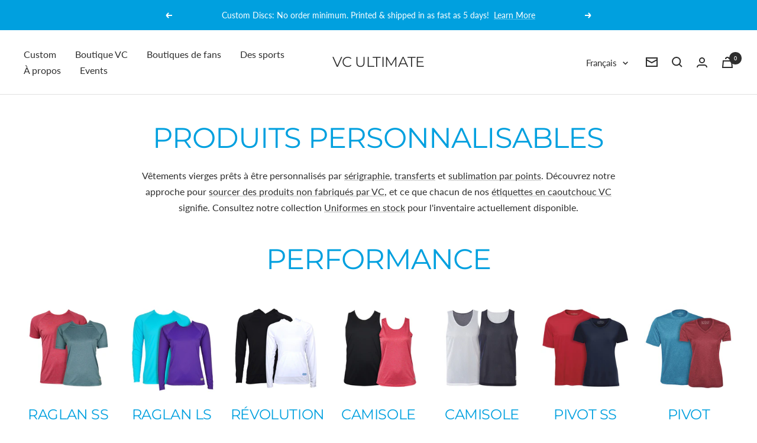

--- FILE ---
content_type: text/html; charset=utf-8
request_url: https://vcultimate.com/fr/pages/customizable-products
body_size: 47459
content:
<!doctype html><html class="no-js" lang="fr" dir="ltr">
  <head>

                 <script type='text/javascript'>var easylockdownLocationDisabled = true;</script> <script type='text/javascript' src='//vcultimate.com/apps/easylockdown/easylockdown-1.0.8.min.js' data-no-instant></script> <script type='text/javascript'>if( typeof InstantClick == 'object' ) easylockdown.clearData();</script> <style type="text/css">#easylockdown-password-form{padding:30px 0;text-align:center}#easylockdown-wrapper,.easylockdown-form-holder{display:inline-block}#easylockdown-password{vertical-align:top;margin-bottom:16px;padding:8px 15px;line-height:1.2em;outline:0;box-shadow:none}#easylockdown-password-error{display:none;color:#fb8077;text-align:left}#easylockdown-password-error.easylockdown-error{border:1px solid #fb8077}#easylockdown-password-form-button:not(.easylockdown-native-styles){vertical-align:top;display:inline-block!important;height:auto!important;padding:8px 15px;background:#777;border-radius:3px;color:#fff!important;line-height:1.2em;text-decoration:none!important}.easylockdown-instantclick-fix,.easylockdown-item-selector{position:absolute;z-index:-999;display:none;height:0;width:0;font-size:0;line-height:0}.easylockdown-collection-item[data-eld-loc-can],.easylockdown-item-selector+*,.easylockdown-item[data-eld-loc-can]{display:none}.easylockdown404-content-container{padding:50px;text-align:center}.easylockdown404-title-holder .easylockdown-title-404{display:block;margin:0 0 1rem;font-size:2rem;line-height:2.5rem}</style> 

















<script type='text/javascript'>easylockdown.hideLinksListByAuth.can['680fa96476'] = '*[href$="/pages/asl-dodgeball-fan-shop-orders"]';</script>






















<script type='text/javascript'>easylockdown.hideLinksListByAuth.can['9b49296271'] = '*[href$="/collections/ninjax"],*[data-eld-collection-handle="ninjax"],*[href$="/pages/ninjax-team-store-orders"]';</script>






















<script type='text/javascript'>easylockdown.hideLinksListByAuth.can['9c42395914'] = '*[href$="/collections/mods-high-performance"],*[data-eld-collection-handle="mods-high-performance"],*[href$="/pages/mods-hp-compiled-orders"]';</script>











<script type='text/javascript'>easylockdown.hideLinksListByAuth.can['ddfeb95885'] = '*[href$="/collections/nsom"],*[data-eld-collection-handle="nsom"],*[href$="/pages/nsom-team-store-orders"]';</script>























































<script type='text/javascript'>easylockdown.hideLinksListByAuth.can['3352994669'] = '*[href$="/collections/waterloo-ultimate-club"],*[data-eld-collection-handle="waterloo-ultimate-club"],*[href$="/pages/waterloo-team-store-orders"]';</script>







<script type='text/javascript'>easylockdown.hideLinksListByAuth.can['e916694561'] = '*[href$="/pages/prism-2025-fan-shop-orders"]';</script>







<script type='text/javascript'>easylockdown.hideLinksListByAuth.can['5fb5f94559'] = '*[href$="/pages/vancouver-drift-fan-shop-orders"]';</script>











<script type='text/javascript'>easylockdown.hideLinksListByAuth.can['66df194557'] = '*[href$="/collections/ultimate-verdun"],*[data-eld-collection-handle="ultimate-verdun"],*[href$="/pages/ultimate-verdun-team-store-orders"]';</script>











<script type='text/javascript'>easylockdown.hideLinksListByAuth.can['012ae94280'] = '*[href$="/collections/team-ontario"],*[data-eld-collection-handle="team-ontario"],*[href$="/pages/dodgeball-ontario-team-ontario-team-store-orders"]';</script>







<script type='text/javascript'>easylockdown.hideLinksListByAuth.can['9990994175'] = '*[href$="/pages/team-alberta-fan-shop-orders"]';</script>







<script type='text/javascript'>easylockdown.hideLinksListByAuth.can['9ed4394146'] = '*[href$="/pages/eupa-fan-shop-orders"]';</script>


















<script type='text/javascript'>easylockdown.hideLinksListByAuth.can['4abdb93625'] = '*[href$="/pages/dodgeball-manitoba-team-manitoba-team-store-orders"]';</script>











<script type='text/javascript'>easylockdown.hideLinksListByAuth.can['e929192675'] = '*[href$="/collections/tt-ultimate"],*[data-eld-collection-handle="tt-ultimate"],*[href$="/pages/tt-ultimate-team-store-orders"]';</script>







<script type='text/javascript'>easylockdown.hideLinksListByAuth.can['2490192638'] = '*[href$="/pages/powr-catch-kids-fan-orders"]';</script>











<script type='text/javascript'>easylockdown.hideLinksListByAuth.can['1f68892040'] = '*[href$="/collections/vancouver-coast"],*[data-eld-collection-handle="vancouver-coast"],*[href$="/pages/vancouver-coast-team-store-orders"]';</script>











<script type='text/javascript'>easylockdown.hideLinksListByAuth.can['fb10791482'] = '*[href$="/collections/orb"],*[data-eld-collection-handle="orb"],*[href$="/pages/orb-team-store-orders"]';</script>











<script type='text/javascript'>easylockdown.hideLinksListByAuth.can['185e291264'] = '*[href$="/collections/zen"],*[data-eld-collection-handle="zen"],*[href$="/pages/zen-team-store-orders"]';</script>











<script type='text/javascript'>easylockdown.hideLinksListByAuth.can['43ed691130'] = '*[href$="/collections/payday"],*[data-eld-collection-handle="payday"],*[href$="/pages/payday-team-store-orders"]';</script>











<script type='text/javascript'>easylockdown.hideLinksListByAuth.can['f5a2b82168'] = '*[href$="/collections/urn"],*[data-eld-collection-handle="urn"],*[href$="/collections/urn-2025-team-store"],*[data-eld-collection-handle="urn-2025-team-store"],*[href$="/pages/urn-2025-team-store-orders"]';</script>



<script type='text/javascript'>
  if( typeof easylockdown == 'object' ) {
    easylockdown.localeRootUrl = '/fr';
    easylockdown.routerByLocation(); 

    easylockdown.onReady(function(e){
      easylockdown.hideAllLinks();
    });
  }
</script>

<style>
  .easylockdown-content[style="display:none;"]{
    display: block !important;
    visibility: hidden;
  }
</style>

<!-- Google tag (gtag.js) -->
<script async src="https://www.googletagmanager.com/gtag/js?id=G-C31KP67LTC"></script>
<script>
  window.dataLayer = window.dataLayer || [];
  function gtag(){dataLayer.push(arguments);}
  gtag('js', new Date());

  gtag('config', 'G-C31KP67LTC');
</script>

    <meta charset="utf-8">
    <meta name="viewport" content="width=device-width, initial-scale=1.0, height=device-height, minimum-scale=1.0, maximum-scale=1.0">
    <meta name="theme-color" content="#ffffff">

    <title>Produits vierges personnalisables</title><meta name="description" content="Personnalisez votre uniforme, accessoire, tenue ou vêtement individuel ou d&#39;équipe parfait. Vêtements vierges prêts à être personnalisés par sérigraphie, transferts, sublimation par points ou broderie proposés par VC Ultimate."><link rel="canonical" href="https://vcultimate.com/fr/pages/customizable-products"><link rel="shortcut icon" href="//vcultimate.com/cdn/shop/files/VC-Logo_400_cf5a61ba-37f1-4de9-9db9-23ba0d07ac11_96x96.png?v=1671664405" type="image/png"><link rel="preconnect" href="https://cdn.shopify.com">
    <link rel="dns-prefetch" href="https://productreviews.shopifycdn.com">
    <link rel="dns-prefetch" href="https://www.google-analytics.com"><link rel="preconnect" href="https://fonts.shopifycdn.com" crossorigin><link rel="preload" as="style" href="//vcultimate.com/cdn/shop/t/83/assets/theme.css?v=132031769905600584231761281410">
    <link rel="preload" as="script" href="//vcultimate.com/cdn/shop/t/83/assets/vendor.js?v=31715688253868339281761281412">
    <link rel="preload" as="script" href="//vcultimate.com/cdn/shop/t/83/assets/theme.js?v=27981391625698344241761281410"><meta property="og:type" content="website">
  <meta property="og:title" content="Produits vierges personnalisables"><meta property="og:image" content="http://vcultimate.com/cdn/shop/files/VC_sponsor-logo-on-white_800px_trans.png?v=1673019880">
  <meta property="og:image:secure_url" content="https://vcultimate.com/cdn/shop/files/VC_sponsor-logo-on-white_800px_trans.png?v=1673019880">
  <meta property="og:image:width" content="800">
  <meta property="og:image:height" content="800"><meta property="og:description" content="Personnalisez votre uniforme, accessoire, tenue ou vêtement individuel ou d&#39;équipe parfait. Vêtements vierges prêts à être personnalisés par sérigraphie, transferts, sublimation par points ou broderie proposés par VC Ultimate."><meta property="og:url" content="https://vcultimate.com/fr/pages/customizable-products">
<meta property="og:site_name" content="VC Ultimate"><meta name="twitter:card" content="summary"><meta name="twitter:title" content="Produits vierges personnalisables">
  <meta name="twitter:description" content="Personnalisez votre uniforme, accessoire, tenue ou vêtement individuel ou d&#39;équipe parfait. Vêtements vierges prêts à être personnalisés par sérigraphie, transferts, sublimation par points ou broderie proposés par VC Ultimate."><meta name="twitter:image" content="https://vcultimate.com/cdn/shop/files/VC_sponsor-logo-on-white_800px_trans_1200x1200_crop_center.png?v=1673019880">
  <meta name="twitter:image:alt" content="">
    


  <script type="application/ld+json">
  {
    "@context": "https://schema.org",
    "@type": "BreadcrumbList",
  "itemListElement": [{
      "@type": "ListItem",
      "position": 1,
      "name": "Accueil",
      "item": "https://vcultimate.com"
    },{
          "@type": "ListItem",
          "position": 2,
          "name": "Produits vierges personnalisables",
          "item": "https://vcultimate.com/fr/pages/customizable-products"
        }]
  }
  </script>

    <link rel="preload" href="//vcultimate.com/cdn/fonts/montserrat/montserrat_n4.81949fa0ac9fd2021e16436151e8eaa539321637.woff2" as="font" type="font/woff2" crossorigin><link rel="preload" href="//vcultimate.com/cdn/fonts/lato/lato_n4.c3b93d431f0091c8be23185e15c9d1fee1e971c5.woff2" as="font" type="font/woff2" crossorigin><style>
  /* Typography (heading) */
  @font-face {
  font-family: Montserrat;
  font-weight: 400;
  font-style: normal;
  font-display: swap;
  src: url("//vcultimate.com/cdn/fonts/montserrat/montserrat_n4.81949fa0ac9fd2021e16436151e8eaa539321637.woff2") format("woff2"),
       url("//vcultimate.com/cdn/fonts/montserrat/montserrat_n4.a6c632ca7b62da89c3594789ba828388aac693fe.woff") format("woff");
}

@font-face {
  font-family: Montserrat;
  font-weight: 400;
  font-style: italic;
  font-display: swap;
  src: url("//vcultimate.com/cdn/fonts/montserrat/montserrat_i4.5a4ea298b4789e064f62a29aafc18d41f09ae59b.woff2") format("woff2"),
       url("//vcultimate.com/cdn/fonts/montserrat/montserrat_i4.072b5869c5e0ed5b9d2021e4c2af132e16681ad2.woff") format("woff");
}

/* Typography (body) */
  @font-face {
  font-family: Lato;
  font-weight: 400;
  font-style: normal;
  font-display: swap;
  src: url("//vcultimate.com/cdn/fonts/lato/lato_n4.c3b93d431f0091c8be23185e15c9d1fee1e971c5.woff2") format("woff2"),
       url("//vcultimate.com/cdn/fonts/lato/lato_n4.d5c00c781efb195594fd2fd4ad04f7882949e327.woff") format("woff");
}

@font-face {
  font-family: Lato;
  font-weight: 400;
  font-style: italic;
  font-display: swap;
  src: url("//vcultimate.com/cdn/fonts/lato/lato_i4.09c847adc47c2fefc3368f2e241a3712168bc4b6.woff2") format("woff2"),
       url("//vcultimate.com/cdn/fonts/lato/lato_i4.3c7d9eb6c1b0a2bf62d892c3ee4582b016d0f30c.woff") format("woff");
}

@font-face {
  font-family: Lato;
  font-weight: 600;
  font-style: normal;
  font-display: swap;
  src: url("//vcultimate.com/cdn/fonts/lato/lato_n6.38d0e3b23b74a60f769c51d1df73fac96c580d59.woff2") format("woff2"),
       url("//vcultimate.com/cdn/fonts/lato/lato_n6.3365366161bdcc36a3f97cfbb23954d8c4bf4079.woff") format("woff");
}

@font-face {
  font-family: Lato;
  font-weight: 600;
  font-style: italic;
  font-display: swap;
  src: url("//vcultimate.com/cdn/fonts/lato/lato_i6.ab357ee5069e0603c2899b31e2b8ae84c4a42a48.woff2") format("woff2"),
       url("//vcultimate.com/cdn/fonts/lato/lato_i6.3164fed79d7d987c1390528781c7c2f59ac7a746.woff") format("woff");
}

:root {--heading-color: 0, 160, 223;
    --text-color: 46, 46, 46;
    --background: 255, 255, 255;
    --secondary-background: 245, 245, 245;
    --border-color: 224, 224, 224;
    --border-color-darker: 171, 171, 171;
    --success-color: 60, 110, 113;
    --success-background: 216, 226, 227;
    --error-color: 222, 42, 42;
    --error-background: 253, 240, 240;
    --primary-button-background: 0, 160, 223;
    --primary-button-text-color: 255, 255, 255;
    --secondary-button-background: 223, 223, 223;
    --secondary-button-text-color: 46, 46, 46;
    --product-star-rating: 246, 164, 41;
    --product-on-sale-accent: 222, 43, 43;
    --product-sold-out-accent: 91, 91, 91;
    --product-custom-label-background: 5, 30, 56;
    --product-custom-label-text-color: 255, 255, 255;
    --product-custom-label-2-background: 46, 158, 123;
    --product-custom-label-2-text-color: 255, 255, 255;
    --product-low-stock-text-color: 222, 43, 43;
    --product-in-stock-text-color: 46, 158, 123;
    --loading-bar-background: 46, 46, 46;

    /* We duplicate some "base" colors as root colors, which is useful to use on drawer elements or popover without. Those should not be overridden to avoid issues */
    --root-heading-color: 0, 160, 223;
    --root-text-color: 46, 46, 46;
    --root-background: 255, 255, 255;
    --root-border-color: 224, 224, 224;
    --root-primary-button-background: 0, 160, 223;
    --root-primary-button-text-color: 255, 255, 255;

    --base-font-size: 16px;
    --heading-font-family: Montserrat, sans-serif;
    --heading-font-weight: 400;
    --heading-font-style: normal;
    --heading-text-transform: uppercase;
    --text-font-family: Lato, sans-serif;
    --text-font-weight: 400;
    --text-font-style: normal;
    --text-font-bold-weight: 600;

    /* Typography (font size) */
    --heading-xxsmall-font-size: 11px;
    --heading-xsmall-font-size: 11px;
    --heading-small-font-size: 12px;
    --heading-large-font-size: 36px;
    --heading-h1-font-size: 36px;
    --heading-h2-font-size: 30px;
    --heading-h3-font-size: 26px;
    --heading-h4-font-size: 24px;
    --heading-h5-font-size: 20px;
    --heading-h6-font-size: 16px;

    /* Control the look and feel of the theme by changing radius of various elements */
    --button-border-radius: 0px;
    --block-border-radius: 8px;
    --block-border-radius-reduced: 4px;
    --color-swatch-border-radius: 100%;

    /* Button size */
    --button-height: 48px;
    --button-small-height: 40px;

    /* Form related */
    --form-input-field-height: 48px;
    --form-input-gap: 16px;
    --form-submit-margin: 24px;

    /* Product listing related variables */
    --product-list-block-spacing: 32px;

    /* Video related */
    --play-button-background: 255, 255, 255;
    --play-button-arrow: 46, 46, 46;

    /* RTL support */
    --transform-logical-flip: 1;
    --transform-origin-start: left;
    --transform-origin-end: right;

    /* Other */
    --zoom-cursor-svg-url: url(//vcultimate.com/cdn/shop/t/83/assets/zoom-cursor.svg?v=115460512661224566251761281448);
    --arrow-right-svg-url: url(//vcultimate.com/cdn/shop/t/83/assets/arrow-right.svg?v=60870638587498665381761281448);
    --arrow-left-svg-url: url(//vcultimate.com/cdn/shop/t/83/assets/arrow-left.svg?v=39431327866290484971761281448);

    /* Some useful variables that we can reuse in our CSS. Some explanation are needed for some of them:
       - container-max-width-minus-gutters: represents the container max width without the edge gutters
       - container-outer-width: considering the screen width, represent all the space outside the container
       - container-outer-margin: same as container-outer-width but get set to 0 inside a container
       - container-inner-width: the effective space inside the container (minus gutters)
       - grid-column-width: represents the width of a single column of the grid
       - vertical-breather: this is a variable that defines the global "spacing" between sections, and inside the section
                            to create some "breath" and minimum spacing
     */
    --container-max-width: 1600px;
    --container-gutter: 24px;
    --container-max-width-minus-gutters: calc(var(--container-max-width) - (var(--container-gutter)) * 2);
    --container-outer-width: max(calc((100vw - var(--container-max-width-minus-gutters)) / 2), var(--container-gutter));
    --container-outer-margin: var(--container-outer-width);
    --container-inner-width: calc(100vw - var(--container-outer-width) * 2);

    --grid-column-count: 10;
    --grid-gap: 24px;
    --grid-column-width: calc((100vw - var(--container-outer-width) * 2 - var(--grid-gap) * (var(--grid-column-count) - 1)) / var(--grid-column-count));

    --vertical-breather: 28px;
    --vertical-breather-tight: 28px;

    /* Shopify related variables */
    --payment-terms-background-color: #ffffff;
  }

  @media screen and (min-width: 741px) {
    :root {
      --container-gutter: 40px;
      --grid-column-count: 20;
      --vertical-breather: 40px;
      --vertical-breather-tight: 40px;

      /* Typography (font size) */
      --heading-xsmall-font-size: 12px;
      --heading-small-font-size: 13px;
      --heading-large-font-size: 52px;
      --heading-h1-font-size: 48px;
      --heading-h2-font-size: 38px;
      --heading-h3-font-size: 32px;
      --heading-h4-font-size: 24px;
      --heading-h5-font-size: 20px;
      --heading-h6-font-size: 18px;

      /* Form related */
      --form-input-field-height: 52px;
      --form-submit-margin: 32px;

      /* Button size */
      --button-height: 52px;
      --button-small-height: 44px;
    }
  }

  @media screen and (min-width: 1200px) {
    :root {
      --vertical-breather: 48px;
      --vertical-breather-tight: 48px;
      --product-list-block-spacing: 48px;

      /* Typography */
      --heading-large-font-size: 64px;
      --heading-h1-font-size: 56px;
      --heading-h2-font-size: 48px;
      --heading-h3-font-size: 36px;
      --heading-h4-font-size: 30px;
      --heading-h5-font-size: 24px;
      --heading-h6-font-size: 18px;
    }
  }

  @media screen and (min-width: 1600px) {
    :root {
      --vertical-breather: 48px;
      --vertical-breather-tight: 48px;
    }
  }
</style>
    <script>
  // This allows to expose several variables to the global scope, to be used in scripts
  window.themeVariables = {
    settings: {
      direction: "ltr",
      pageType: "page",
      cartCount: 0,
      moneyFormat: "\u003cspan class=money\u003e${{amount}} \u003c\/span\u003e",
      moneyWithCurrencyFormat: "\u003cspan class=money\u003e${{amount}} \u003c\/span\u003e",
      showVendor: false,
      discountMode: "saving",
      currencyCodeEnabled: false,
      searchMode: "product,article,page,collection",
      searchUnavailableProducts: "last",
      cartType: "page",
      cartCurrency: "CAD",
      mobileZoomFactor: 2.5
    },

    routes: {
      host: "vcultimate.com",
      rootUrl: "\/fr",
      rootUrlWithoutSlash: "\/fr",
      cartUrl: "\/fr\/cart",
      cartAddUrl: "\/fr\/cart\/add",
      cartChangeUrl: "\/fr\/cart\/change",
      searchUrl: "\/fr\/search",
      predictiveSearchUrl: "\/fr\/search\/suggest",
      productRecommendationsUrl: "\/fr\/recommendations\/products"
    },

    strings: {
      accessibilityDelete: "Supprimer",
      accessibilityClose: "Fermer",
      collectionSoldOut: "Epuisé",
      collectionDiscount: "Economisez @savings@",
      productSalePrice: "Prix de vente",
      productRegularPrice: "Prix normal",
      productFormUnavailable: "Indisponible",
      productFormSoldOut: "Indisponible",
      productFormPreOrder: "Pre-commander",
      productFormAddToCart: "Ajouter au panier",
      searchNoResults: "Aucun résultat n\u0026#39;a été retourné.",
      searchNewSearch: "Nouvelle recherche",
      searchProducts: "Produits",
      searchArticles: "Blog",
      searchPages: "Pages",
      searchCollections: "Collections",
      cartViewCart: "Voir panier",
      cartItemAdded: "Produit ajouté à votre panier !",
      cartItemAddedShort: "Ajouté au panier !",
      cartAddOrderNote: "Ajouter une note",
      cartEditOrderNote: "Modifier la note",
      shippingEstimatorNoResults: "Désolé, nous ne livrons pas à votre destination.",
      shippingEstimatorOneResult: "Il y a un frais d\u0026#39;envoi pour votre adresse :",
      shippingEstimatorMultipleResults: "Il y a plusieurs frais d\u0026#39;envoi pour votre adresse :",
      shippingEstimatorError: "Une ou plusieurs erreurs se sont produites lors de la récupération des frais d\u0026#39;envoi :"
    },

    libs: {
      flickity: "\/\/vcultimate.com\/cdn\/shop\/t\/83\/assets\/flickity.js?v=176646718982628074891761281402",
      photoswipe: "\/\/vcultimate.com\/cdn\/shop\/t\/83\/assets\/photoswipe.js?v=132268647426145925301761281407",
      qrCode: "\/\/vcultimate.com\/cdn\/shopifycloud\/storefront\/assets\/themes_support\/vendor\/qrcode-3f2b403b.js"
    },

    breakpoints: {
      phone: 'screen and (max-width: 740px)',
      tablet: 'screen and (min-width: 741px) and (max-width: 999px)',
      tabletAndUp: 'screen and (min-width: 741px)',
      pocket: 'screen and (max-width: 999px)',
      lap: 'screen and (min-width: 1000px) and (max-width: 1199px)',
      lapAndUp: 'screen and (min-width: 1000px)',
      desktop: 'screen and (min-width: 1200px)',
      wide: 'screen and (min-width: 1400px)'
    }
  };

  if ('noModule' in HTMLScriptElement.prototype) {
    // Old browsers (like IE) that does not support module will be considered as if not executing JS at all
    document.documentElement.className = document.documentElement.className.replace('no-js', 'js');

    requestAnimationFrame(() => {
      const viewportHeight = (window.visualViewport ? window.visualViewport.height : document.documentElement.clientHeight);
      document.documentElement.style.setProperty('--window-height',viewportHeight + 'px');
    });
  }</script>

    <link rel="stylesheet" href="//vcultimate.com/cdn/shop/t/83/assets/theme.css?v=132031769905600584231761281410">

    <script src="//vcultimate.com/cdn/shop/t/83/assets/vendor.js?v=31715688253868339281761281412" defer></script>
    <script src="//vcultimate.com/cdn/shop/t/83/assets/theme.js?v=27981391625698344241761281410" defer></script>
    <script src="//vcultimate.com/cdn/shop/t/83/assets/custom.js?v=135105852215751715191761281401" defer></script>

    <script>window.performance && window.performance.mark && window.performance.mark('shopify.content_for_header.start');</script><meta name="google-site-verification" content="G0n61U7SUyKwxZ0ndvmSXgzcczcV65UFDtExHWjsamk">
<meta name="google-site-verification" content="YL458eakThzKb75IwOCqUhnyE3scx7Rrn-Szjv0c_rY">
<meta name="google-site-verification" content="4tSd0CxUngEezHfeSn--GRpP5bwhS9JFulHpTIyIWBU">
<meta id="shopify-digital-wallet" name="shopify-digital-wallet" content="/3402849/digital_wallets/dialog">
<meta name="shopify-checkout-api-token" content="57dca0aace33b42f209e7d80043f51f1">
<link rel="alternate" hreflang="x-default" href="https://vcultimate.com/pages/customizable-products">
<link rel="alternate" hreflang="fr" href="https://vcultimate.com/fr/pages/customizable-products">
<script async="async" src="/checkouts/internal/preloads.js?locale=fr-CA"></script>
<link rel="preconnect" href="https://shop.app" crossorigin="anonymous">
<script async="async" src="https://shop.app/checkouts/internal/preloads.js?locale=fr-CA&shop_id=3402849" crossorigin="anonymous"></script>
<script id="shopify-features" type="application/json">{"accessToken":"57dca0aace33b42f209e7d80043f51f1","betas":["rich-media-storefront-analytics"],"domain":"vcultimate.com","predictiveSearch":true,"shopId":3402849,"locale":"fr"}</script>
<script>var Shopify = Shopify || {};
Shopify.shop = "vc-online-store-canada.myshopify.com";
Shopify.locale = "fr";
Shopify.currency = {"active":"CAD","rate":"1.0"};
Shopify.country = "CA";
Shopify.theme = {"name":"HULK Focal - head change 24-10-2025","id":137664692272,"schema_name":"Focal","schema_version":"8.7.10","theme_store_id":714,"role":"main"};
Shopify.theme.handle = "null";
Shopify.theme.style = {"id":null,"handle":null};
Shopify.cdnHost = "vcultimate.com/cdn";
Shopify.routes = Shopify.routes || {};
Shopify.routes.root = "/fr/";</script>
<script type="module">!function(o){(o.Shopify=o.Shopify||{}).modules=!0}(window);</script>
<script>!function(o){function n(){var o=[];function n(){o.push(Array.prototype.slice.apply(arguments))}return n.q=o,n}var t=o.Shopify=o.Shopify||{};t.loadFeatures=n(),t.autoloadFeatures=n()}(window);</script>
<script>
  window.ShopifyPay = window.ShopifyPay || {};
  window.ShopifyPay.apiHost = "shop.app\/pay";
  window.ShopifyPay.redirectState = null;
</script>
<script id="shop-js-analytics" type="application/json">{"pageType":"page"}</script>
<script defer="defer" async type="module" src="//vcultimate.com/cdn/shopifycloud/shop-js/modules/v2/client.init-shop-cart-sync_C9aZTsmn.fr.esm.js"></script>
<script defer="defer" async type="module" src="//vcultimate.com/cdn/shopifycloud/shop-js/modules/v2/chunk.common_bWgz0IHB.esm.js"></script>
<script type="module">
  await import("//vcultimate.com/cdn/shopifycloud/shop-js/modules/v2/client.init-shop-cart-sync_C9aZTsmn.fr.esm.js");
await import("//vcultimate.com/cdn/shopifycloud/shop-js/modules/v2/chunk.common_bWgz0IHB.esm.js");

  window.Shopify.SignInWithShop?.initShopCartSync?.({"fedCMEnabled":true,"windoidEnabled":true});

</script>
<script>
  window.Shopify = window.Shopify || {};
  if (!window.Shopify.featureAssets) window.Shopify.featureAssets = {};
  window.Shopify.featureAssets['shop-js'] = {"shop-cart-sync":["modules/v2/client.shop-cart-sync_Lu2xB0nI.fr.esm.js","modules/v2/chunk.common_bWgz0IHB.esm.js"],"init-fed-cm":["modules/v2/client.init-fed-cm_BHY3XVMI.fr.esm.js","modules/v2/chunk.common_bWgz0IHB.esm.js"],"init-windoid":["modules/v2/client.init-windoid_DQt8Yj66.fr.esm.js","modules/v2/chunk.common_bWgz0IHB.esm.js"],"init-shop-email-lookup-coordinator":["modules/v2/client.init-shop-email-lookup-coordinator_-OaI8Mru.fr.esm.js","modules/v2/chunk.common_bWgz0IHB.esm.js"],"shop-toast-manager":["modules/v2/client.shop-toast-manager_WsmIdaTj.fr.esm.js","modules/v2/chunk.common_bWgz0IHB.esm.js"],"shop-button":["modules/v2/client.shop-button_Ds7QABx1.fr.esm.js","modules/v2/chunk.common_bWgz0IHB.esm.js"],"shop-login-button":["modules/v2/client.shop-login-button_DI2G5Rvm.fr.esm.js","modules/v2/chunk.common_bWgz0IHB.esm.js","modules/v2/chunk.modal_iE-IN4ix.esm.js"],"shop-cash-offers":["modules/v2/client.shop-cash-offers_CISSuUHO.fr.esm.js","modules/v2/chunk.common_bWgz0IHB.esm.js","modules/v2/chunk.modal_iE-IN4ix.esm.js"],"avatar":["modules/v2/client.avatar_BTnouDA3.fr.esm.js"],"init-shop-cart-sync":["modules/v2/client.init-shop-cart-sync_C9aZTsmn.fr.esm.js","modules/v2/chunk.common_bWgz0IHB.esm.js"],"init-shop-for-new-customer-accounts":["modules/v2/client.init-shop-for-new-customer-accounts_DnxSmG78.fr.esm.js","modules/v2/client.shop-login-button_DI2G5Rvm.fr.esm.js","modules/v2/chunk.common_bWgz0IHB.esm.js","modules/v2/chunk.modal_iE-IN4ix.esm.js"],"pay-button":["modules/v2/client.pay-button_rN6IpCKc.fr.esm.js","modules/v2/chunk.common_bWgz0IHB.esm.js"],"init-customer-accounts-sign-up":["modules/v2/client.init-customer-accounts-sign-up_CjjRqXoN.fr.esm.js","modules/v2/client.shop-login-button_DI2G5Rvm.fr.esm.js","modules/v2/chunk.common_bWgz0IHB.esm.js","modules/v2/chunk.modal_iE-IN4ix.esm.js"],"checkout-modal":["modules/v2/client.checkout-modal_CNe1AsNm.fr.esm.js","modules/v2/chunk.common_bWgz0IHB.esm.js","modules/v2/chunk.modal_iE-IN4ix.esm.js"],"init-customer-accounts":["modules/v2/client.init-customer-accounts_zFYpLkaF.fr.esm.js","modules/v2/client.shop-login-button_DI2G5Rvm.fr.esm.js","modules/v2/chunk.common_bWgz0IHB.esm.js","modules/v2/chunk.modal_iE-IN4ix.esm.js"],"lead-capture":["modules/v2/client.lead-capture_BoIJ9Gm3.fr.esm.js","modules/v2/chunk.common_bWgz0IHB.esm.js","modules/v2/chunk.modal_iE-IN4ix.esm.js"],"shop-follow-button":["modules/v2/client.shop-follow-button_D8cHgNw8.fr.esm.js","modules/v2/chunk.common_bWgz0IHB.esm.js","modules/v2/chunk.modal_iE-IN4ix.esm.js"],"shop-login":["modules/v2/client.shop-login_WgfU2Zbk.fr.esm.js","modules/v2/chunk.common_bWgz0IHB.esm.js","modules/v2/chunk.modal_iE-IN4ix.esm.js"],"payment-terms":["modules/v2/client.payment-terms_B7P9CQ-t.fr.esm.js","modules/v2/chunk.common_bWgz0IHB.esm.js","modules/v2/chunk.modal_iE-IN4ix.esm.js"]};
</script>
<script>(function() {
  var isLoaded = false;
  function asyncLoad() {
    if (isLoaded) return;
    isLoaded = true;
    var urls = ["https:\/\/orderstatus.w3apps.co\/js\/orderlookup.js?shop=vc-online-store-canada.myshopify.com"];
    for (var i = 0; i < urls.length; i++) {
      var s = document.createElement('script');
      s.type = 'text/javascript';
      s.async = true;
      s.src = urls[i];
      var x = document.getElementsByTagName('script')[0];
      x.parentNode.insertBefore(s, x);
    }
  };
  if(window.attachEvent) {
    window.attachEvent('onload', asyncLoad);
  } else {
    window.addEventListener('load', asyncLoad, false);
  }
})();</script>
<script id="__st">var __st={"a":3402849,"offset":-18000,"reqid":"fc93ffdf-f5a9-49a9-9298-03ddc195dbeb-1763527794","pageurl":"vcultimate.com\/fr\/pages\/customizable-products","s":"pages-46242180","u":"f6e2deecf94e","p":"page","rtyp":"page","rid":46242180};</script>
<script>window.ShopifyPaypalV4VisibilityTracking = true;</script>
<script id="captcha-bootstrap">!function(){'use strict';const t='contact',e='account',n='new_comment',o=[[t,t],['blogs',n],['comments',n],[t,'customer']],c=[[e,'customer_login'],[e,'guest_login'],[e,'recover_customer_password'],[e,'create_customer']],r=t=>t.map((([t,e])=>`form[action*='/${t}']:not([data-nocaptcha='true']) input[name='form_type'][value='${e}']`)).join(','),a=t=>()=>t?[...document.querySelectorAll(t)].map((t=>t.form)):[];function s(){const t=[...o],e=r(t);return a(e)}const i='password',u='form_key',d=['recaptcha-v3-token','g-recaptcha-response','h-captcha-response',i],f=()=>{try{return window.sessionStorage}catch{return}},m='__shopify_v',_=t=>t.elements[u];function p(t,e,n=!1){try{const o=window.sessionStorage,c=JSON.parse(o.getItem(e)),{data:r}=function(t){const{data:e,action:n}=t;return t[m]||n?{data:e,action:n}:{data:t,action:n}}(c);for(const[e,n]of Object.entries(r))t.elements[e]&&(t.elements[e].value=n);n&&o.removeItem(e)}catch(o){console.error('form repopulation failed',{error:o})}}const l='form_type',E='cptcha';function T(t){t.dataset[E]=!0}const w=window,h=w.document,L='Shopify',v='ce_forms',y='captcha';let A=!1;((t,e)=>{const n=(g='f06e6c50-85a8-45c8-87d0-21a2b65856fe',I='https://cdn.shopify.com/shopifycloud/storefront-forms-hcaptcha/ce_storefront_forms_captcha_hcaptcha.v1.5.2.iife.js',D={infoText:'Protégé par hCaptcha',privacyText:'Confidentialité',termsText:'Conditions'},(t,e,n)=>{const o=w[L][v],c=o.bindForm;if(c)return c(t,g,e,D).then(n);var r;o.q.push([[t,g,e,D],n]),r=I,A||(h.body.append(Object.assign(h.createElement('script'),{id:'captcha-provider',async:!0,src:r})),A=!0)});var g,I,D;w[L]=w[L]||{},w[L][v]=w[L][v]||{},w[L][v].q=[],w[L][y]=w[L][y]||{},w[L][y].protect=function(t,e){n(t,void 0,e),T(t)},Object.freeze(w[L][y]),function(t,e,n,w,h,L){const[v,y,A,g]=function(t,e,n){const i=e?o:[],u=t?c:[],d=[...i,...u],f=r(d),m=r(i),_=r(d.filter((([t,e])=>n.includes(e))));return[a(f),a(m),a(_),s()]}(w,h,L),I=t=>{const e=t.target;return e instanceof HTMLFormElement?e:e&&e.form},D=t=>v().includes(t);t.addEventListener('submit',(t=>{const e=I(t);if(!e)return;const n=D(e)&&!e.dataset.hcaptchaBound&&!e.dataset.recaptchaBound,o=_(e),c=g().includes(e)&&(!o||!o.value);(n||c)&&t.preventDefault(),c&&!n&&(function(t){try{if(!f())return;!function(t){const e=f();if(!e)return;const n=_(t);if(!n)return;const o=n.value;o&&e.removeItem(o)}(t);const e=Array.from(Array(32),(()=>Math.random().toString(36)[2])).join('');!function(t,e){_(t)||t.append(Object.assign(document.createElement('input'),{type:'hidden',name:u})),t.elements[u].value=e}(t,e),function(t,e){const n=f();if(!n)return;const o=[...t.querySelectorAll(`input[type='${i}']`)].map((({name:t})=>t)),c=[...d,...o],r={};for(const[a,s]of new FormData(t).entries())c.includes(a)||(r[a]=s);n.setItem(e,JSON.stringify({[m]:1,action:t.action,data:r}))}(t,e)}catch(e){console.error('failed to persist form',e)}}(e),e.submit())}));const S=(t,e)=>{t&&!t.dataset[E]&&(n(t,e.some((e=>e===t))),T(t))};for(const o of['focusin','change'])t.addEventListener(o,(t=>{const e=I(t);D(e)&&S(e,y())}));const B=e.get('form_key'),M=e.get(l),P=B&&M;t.addEventListener('DOMContentLoaded',(()=>{const t=y();if(P)for(const e of t)e.elements[l].value===M&&p(e,B);[...new Set([...A(),...v().filter((t=>'true'===t.dataset.shopifyCaptcha))])].forEach((e=>S(e,t)))}))}(h,new URLSearchParams(w.location.search),n,t,e,['guest_login'])})(!0,!0)}();</script>
<script integrity="sha256-52AcMU7V7pcBOXWImdc/TAGTFKeNjmkeM1Pvks/DTgc=" data-source-attribution="shopify.loadfeatures" defer="defer" src="//vcultimate.com/cdn/shopifycloud/storefront/assets/storefront/load_feature-81c60534.js" crossorigin="anonymous"></script>
<script crossorigin="anonymous" defer="defer" src="//vcultimate.com/cdn/shopifycloud/storefront/assets/shopify_pay/storefront-65b4c6d7.js?v=20250812"></script>
<script data-source-attribution="shopify.dynamic_checkout.dynamic.init">var Shopify=Shopify||{};Shopify.PaymentButton=Shopify.PaymentButton||{isStorefrontPortableWallets:!0,init:function(){window.Shopify.PaymentButton.init=function(){};var t=document.createElement("script");t.src="https://vcultimate.com/cdn/shopifycloud/portable-wallets/latest/portable-wallets.fr.js",t.type="module",document.head.appendChild(t)}};
</script>
<script data-source-attribution="shopify.dynamic_checkout.buyer_consent">
  function portableWalletsHideBuyerConsent(e){var t=document.getElementById("shopify-buyer-consent"),n=document.getElementById("shopify-subscription-policy-button");t&&n&&(t.classList.add("hidden"),t.setAttribute("aria-hidden","true"),n.removeEventListener("click",e))}function portableWalletsShowBuyerConsent(e){var t=document.getElementById("shopify-buyer-consent"),n=document.getElementById("shopify-subscription-policy-button");t&&n&&(t.classList.remove("hidden"),t.removeAttribute("aria-hidden"),n.addEventListener("click",e))}window.Shopify?.PaymentButton&&(window.Shopify.PaymentButton.hideBuyerConsent=portableWalletsHideBuyerConsent,window.Shopify.PaymentButton.showBuyerConsent=portableWalletsShowBuyerConsent);
</script>
<script data-source-attribution="shopify.dynamic_checkout.cart.bootstrap">document.addEventListener("DOMContentLoaded",(function(){function t(){return document.querySelector("shopify-accelerated-checkout-cart, shopify-accelerated-checkout")}if(t())Shopify.PaymentButton.init();else{new MutationObserver((function(e,n){t()&&(Shopify.PaymentButton.init(),n.disconnect())})).observe(document.body,{childList:!0,subtree:!0})}}));
</script>
<link id="shopify-accelerated-checkout-styles" rel="stylesheet" media="screen" href="https://vcultimate.com/cdn/shopifycloud/portable-wallets/latest/accelerated-checkout-backwards-compat.css" crossorigin="anonymous">
<style id="shopify-accelerated-checkout-cart">
        #shopify-buyer-consent {
  margin-top: 1em;
  display: inline-block;
  width: 100%;
}

#shopify-buyer-consent.hidden {
  display: none;
}

#shopify-subscription-policy-button {
  background: none;
  border: none;
  padding: 0;
  text-decoration: underline;
  font-size: inherit;
  cursor: pointer;
}

#shopify-subscription-policy-button::before {
  box-shadow: none;
}

      </style>

<script>window.performance && window.performance.mark && window.performance.mark('shopify.content_for_header.end');</script>
  <script>window.is_hulkpo_installed=true</script><!-- BEGIN app block: shopify://apps/judge-me-reviews/blocks/judgeme_core/61ccd3b1-a9f2-4160-9fe9-4fec8413e5d8 --><!-- Start of Judge.me Core -->




<link rel="dns-prefetch" href="https://cdnwidget.judge.me">
<link rel="dns-prefetch" href="https://cdn.judge.me">
<link rel="dns-prefetch" href="https://cdn1.judge.me">
<link rel="dns-prefetch" href="https://api.judge.me">

<script data-cfasync='false' class='jdgm-settings-script'>window.jdgmSettings={"pagination":5,"disable_web_reviews":false,"badge_no_review_text":"Aucun avis","badge_n_reviews_text":"{{ n }} avis","hide_badge_preview_if_no_reviews":true,"badge_hide_text":false,"enforce_center_preview_badge":false,"widget_title":"Avis Clients","widget_open_form_text":"Écrire un avis","widget_close_form_text":"Annuler l'avis","widget_refresh_page_text":"Actualiser la page","widget_summary_text":"Basé sur {{ number_of_reviews }} avis","widget_no_review_text":"Soyez le premier à écrire un avis","widget_name_field_text":"Nom d'affichage","widget_verified_name_field_text":"Nom vérifié (public)","widget_name_placeholder_text":"Nom d'affichage","widget_required_field_error_text":"Ce champ est obligatoire.","widget_email_field_text":"Adresse email","widget_verified_email_field_text":"Email vérifié (privé, ne peut pas être modifié)","widget_email_placeholder_text":"Votre adresse email","widget_email_field_error_text":"Veuillez entrer une adresse email valide.","widget_rating_field_text":"Évaluation","widget_review_title_field_text":"Titre de l'avis","widget_review_title_placeholder_text":"Donnez un titre à votre avis","widget_review_body_field_text":"Contenu de l'avis","widget_review_body_placeholder_text":"Commencez à écrire ici...","widget_pictures_field_text":"Photo/Vidéo (facultatif)","widget_submit_review_text":"Soumettre l'avis","widget_submit_verified_review_text":"Soumettre un avis vérifié","widget_submit_success_msg_with_auto_publish":"Merci ! Veuillez actualiser la page dans quelques instants pour voir votre avis. Vous pouvez supprimer ou modifier votre avis en vous connectant à \u003ca href='https://judge.me/login' target='_blank' rel='nofollow noopener'\u003eJudge.me\u003c/a\u003e","widget_submit_success_msg_no_auto_publish":"Merci ! Votre avis sera publié dès qu'il sera approuvé par l'administrateur de la boutique. Vous pouvez supprimer ou modifier votre avis en vous connectant à \u003ca href='https://judge.me/login' target='_blank' rel='nofollow noopener'\u003eJudge.me\u003c/a\u003e","widget_show_default_reviews_out_of_total_text":"Affichage de {{ n_reviews_shown }} sur {{ n_reviews }} avis.","widget_show_all_link_text":"Tout afficher","widget_show_less_link_text":"Afficher moins","widget_author_said_text":"{{ reviewer_name }} a dit :","widget_days_text":"il y a {{ n }} jour/jours","widget_weeks_text":"il y a {{ n }} semaine/semaines","widget_months_text":"il y a {{ n }} mois","widget_years_text":"il y a {{ n }} an/ans","widget_yesterday_text":"Hier","widget_today_text":"Aujourd'hui","widget_replied_text":"\u003e\u003e {{ shop_name }} a répondu :","widget_read_more_text":"Lire plus","widget_rating_filter_see_all_text":"Voir tous les avis","widget_sorting_most_recent_text":"Plus récents","widget_sorting_highest_rating_text":"Meilleures notes","widget_sorting_lowest_rating_text":"Notes les plus basses","widget_sorting_with_pictures_text":"Uniquement les photos","widget_sorting_most_helpful_text":"Plus utiles","widget_open_question_form_text":"Poser une question","widget_reviews_subtab_text":"Avis","widget_questions_subtab_text":"Questions","widget_question_label_text":"Question","widget_answer_label_text":"Réponse","widget_question_placeholder_text":"Écrivez votre question ici","widget_submit_question_text":"Soumettre la question","widget_question_submit_success_text":"Merci pour votre question ! Nous vous notifierons dès qu'elle aura une réponse.","verified_badge_text":"Vérifié","verified_badge_placement":"left-of-reviewer-name","widget_hide_border":true,"widget_social_share":false,"widget_thumb":false,"widget_review_location_show":false,"widget_location_format":"country_iso_code","all_reviews_include_out_of_store_products":true,"all_reviews_out_of_store_text":"(hors boutique)","all_reviews_product_name_prefix_text":"à propos de","enable_review_pictures":false,"enable_question_anwser":false,"widget_product_reviews_subtab_text":"Avis Produits","widget_shop_reviews_subtab_text":"Avis Boutique","widget_write_a_store_review_text":"Écrire un avis sur la boutique","widget_other_languages_heading":"Avis dans d'autres langues","widget_translate_review_text":"Traduire l'avis en {{ language }}","widget_translating_review_text":"Traduction en cours...","widget_show_original_translation_text":"Afficher l'original ({{ language }})","widget_translate_review_failed_text":"Impossible de traduire cet avis.","widget_translate_review_retry_text":"Réessayer","widget_translate_review_try_again_later_text":"Réessayez plus tard","widget_sorting_pictures_first_text":"Photos en premier","floating_tab_button_name":"★ Avis","floating_tab_title":"Laissons nos clients parler pour nous","floating_tab_url":"","floating_tab_url_enabled":false,"all_reviews_text_badge_text":"Les clients nous notent {{ shop.metafields.judgeme.all_reviews_rating | round: 1 }}/5 basé sur {{ shop.metafields.judgeme.all_reviews_count }} avis.","all_reviews_text_badge_text_branded_style":"{{ shop.metafields.judgeme.all_reviews_rating | round: 1 }} sur 5 étoiles basé sur {{ shop.metafields.judgeme.all_reviews_count }} avis","all_reviews_text_badge_url":"","featured_carousel_show_header":false,"featured_carousel_title":"Laissons nos clients parler pour nous","featured_carousel_count_text":"sur {{ n }} avis","featured_carousel_url":"","featured_carousel_arrows_on_the_sides":true,"verified_count_badge_url":"","picture_reminder_submit_button":"Télécharger des photos","widget_sorting_videos_first_text":"Vidéos en premier","widget_review_pending_text":"En attente","remove_microdata_snippet":true,"preview_badge_no_question_text":"Aucune question","preview_badge_n_question_text":"{{ number_of_questions }} question/questions","remove_judgeme_branding":true,"widget_search_bar_placeholder":"Rechercher des avis","widget_sorting_verified_only_text":"Vérifiés uniquement","featured_carousel_more_reviews_button_text":"Lire plus d'avis","featured_carousel_view_product_button_text":"Voir le produit","all_reviews_page_load_more_text":"Charger plus d'avis","widget_public_name_text":"affiché publiquement comme","default_reviewer_name_has_non_latin":true,"widget_reviewer_anonymous":"Anonyme","medals_widget_title":"Médailles d'avis Judge.me","widget_invalid_yt_video_url_error_text":"Pas une URL de vidéo YouTube","widget_max_length_field_error_text":"Veuillez ne pas dépasser {0} caractères.","widget_verified_by_shop_text":"Vérifié par la boutique","widget_load_with_code_splitting":true,"widget_ugc_title":"Fait par nous, partagé par vous","widget_ugc_subtitle":"Taguez-nous pour voir votre photo mise en avant sur notre page","widget_ugc_primary_button_text":"Acheter maintenant","widget_ugc_secondary_button_text":"Charger plus","widget_ugc_reviews_button_text":"Voir les avis","widget_primary_color":"#00a0df","widget_summary_average_rating_text":"{{ average_rating }} sur 5","widget_media_grid_title":"Photos \u0026 vidéos clients","widget_media_grid_see_more_text":"Voir plus","widget_show_product_medals":false,"widget_verified_by_judgeme_text":"Vérifié par Judge.me","widget_verified_by_judgeme_text_in_store_medals":"Vérifié par Judge.me","widget_media_field_exceed_quantity_message":"Désolé, nous ne pouvons accepter que {{ max_media }} pour un avis.","widget_media_field_exceed_limit_message":"{{ file_name }} est trop volumineux, veuillez sélectionner un {{ media_type }} de moins de {{ size_limit }}MB.","widget_review_submitted_text":"Avis soumis !","widget_question_submitted_text":"Question soumise !","widget_close_form_text_question":"Annuler","widget_write_your_answer_here_text":"Écrivez votre réponse ici","widget_enabled_branded_link":true,"widget_show_collected_by_judgeme":false,"widget_collected_by_judgeme_text":"collecté par Judge.me","widget_load_more_text":"Charger plus","widget_full_review_text":"Avis complet","widget_read_more_reviews_text":"Lire plus d'avis","widget_read_questions_text":"Lire les questions","widget_questions_and_answers_text":"Questions \u0026 Réponses","widget_verified_by_text":"Vérifié par","widget_verified_text":"Vérifié","widget_number_of_reviews_text":"{{ number_of_reviews }} avis","widget_back_button_text":"Retour","widget_next_button_text":"Suivant","widget_custom_forms_filter_button":"Filtres","custom_forms_style":"vertical","how_reviews_are_collected":"Comment les avis sont-ils collectés ?","widget_gdpr_statement":"Comment nous utilisons vos données : Nous vous contacterons uniquement à propos de l'avis que vous avez laissé, et seulement si nécessaire. En soumettant votre avis, vous acceptez les \u003ca href='https://judge.me/terms' target='_blank' rel='nofollow noopener'\u003econditions\u003c/a\u003e, la \u003ca href='https://judge.me/privacy' target='_blank' rel='nofollow noopener'\u003epolitique de confidentialité\u003c/a\u003e et les \u003ca href='https://judge.me/content-policy' target='_blank' rel='nofollow noopener'\u003epolitiques de contenu\u003c/a\u003e de Judge.me.","review_snippet_widget_round_border_style":true,"review_snippet_widget_card_color":"#FFFFFF","review_snippet_widget_slider_arrows_background_color":"#FFFFFF","review_snippet_widget_slider_arrows_color":"#000000","review_snippet_widget_star_color":"#108474","all_reviews_product_variant_label_text":"Variante : ","widget_show_verified_branding":false,"redirect_reviewers_invited_via_email":"review_widget","review_content_screen_title_text":"Comment évalueriez-vous ce produit ?","review_content_introduction_text":"Nous serions ravis que vous partagiez un peu votre expérience.","one_star_review_guidance_text":"Mauvais","five_star_review_guidance_text":"Excellent","customer_information_screen_title_text":"À propos de vous","customer_information_introduction_text":"Veuillez nous en dire plus sur vous.","custom_questions_screen_title_text":"Votre expérience en détail","custom_questions_introduction_text":"Voici quelques questions pour nous aider à mieux comprendre votre expérience.","review_submitted_screen_title_text":"Merci pour votre avis !","review_submitted_screen_thank_you_text":"Nous le traitons et il apparaîtra bientôt dans la boutique.","review_submitted_screen_email_verification_text":"Veuillez confirmer votre email en cliquant sur le lien que nous venons de vous envoyer. Cela nous aide à maintenir des avis authentiques.","review_submitted_request_store_review_text":"Aimeriez-vous partager votre expérience d'achat avec nous ?","review_submitted_review_other_products_text":"Aimeriez-vous évaluer ces produits ?","reviewer_media_screen_title_picture_text":"Partager une photo","reviewer_media_introduction_picture_text":"Téléchargez une photo pour étayer votre avis.","reviewer_media_screen_title_video_text":"Partager une vidéo","reviewer_media_introduction_video_text":"Téléchargez une vidéo pour étayer votre avis.","reviewer_media_screen_title_picture_or_video_text":"Partager une photo ou une vidéo","reviewer_media_introduction_picture_or_video_text":"Téléchargez une photo ou une vidéo pour étayer votre avis.","reviewer_media_youtube_url_text":"Collez votre URL Youtube ici","advanced_settings_next_step_button_text":"Suivant","advanced_settings_close_review_button_text":"Fermer","write_review_flow_required_text":"Obligatoire","write_review_flow_privacy_message_text":"Nous respectons votre vie privée.","write_review_flow_anonymous_text":"Avis anonyme","write_review_flow_visibility_text":"Ne sera pas visible pour les autres clients.","write_review_flow_multiple_selection_help_text":"Sélectionnez autant que vous le souhaitez","write_review_flow_single_selection_help_text":"Sélectionnez une option","write_review_flow_required_field_error_text":"Ce champ est obligatoire","write_review_flow_invalid_email_error_text":"Veuillez saisir une adresse email valide","write_review_flow_max_length_error_text":"Max. {{ max_length }} caractères.","write_review_flow_media_upload_text":"\u003cb\u003eCliquez pour télécharger\u003c/b\u003e ou glissez-déposez","write_review_flow_gdpr_statement":"Nous vous contacterons uniquement au sujet de votre avis si nécessaire. En soumettant votre avis, vous acceptez nos \u003ca href='https://judge.me/terms' target='_blank' rel='nofollow noopener'\u003econditions d'utilisation\u003c/a\u003e et notre \u003ca href='https://judge.me/privacy' target='_blank' rel='nofollow noopener'\u003epolitique de confidentialité\u003c/a\u003e.","transparency_badges_collected_via_store_invite_text":"Avis collecté via l'invitation du magasin","transparency_badges_from_another_provider_text":"Avis collecté d'un autre fournisseur","transparency_badges_collected_from_store_visitor_text":"Avis collecté d'un visiteur du magasin","transparency_badges_written_in_google_text":"Avis écrit sur Google","transparency_badges_written_in_etsy_text":"Avis écrit sur Etsy","transparency_badges_written_in_shop_app_text":"Avis écrit sur Shop App","transparency_badges_earned_reward_text":"Avis a gagné une récompense pour une commande future","preview_badge_collection_page_install_preference":true,"preview_badge_product_page_install_preference":true,"review_widget_best_location":true,"platform":"shopify","branding_url":"https://app.judge.me/reviews/stores/vcultimate.com","branding_text":"Powered by Judge.me","locale":"fr","reply_name":"VC Ultimate","widget_version":"3.0","footer":true,"autopublish":false,"review_dates":true,"enable_custom_form":false,"shop_use_review_site":true,"shop_locale":"en","enable_multi_locales_translations":true,"show_review_title_input":true,"review_verification_email_status":"always","can_be_branded":true,"reply_name_text":"VC Ultimate"};</script> <style class='jdgm-settings-style'>﻿.jdgm-xx{left:0}:root{--jdgm-primary-color: #00a0df;--jdgm-secondary-color: rgba(0,160,223,0.1);--jdgm-star-color: #00a0df;--jdgm-write-review-text-color: white;--jdgm-write-review-bg-color: #00a0df;--jdgm-paginate-color: #00a0df;--jdgm-border-radius: 0;--jdgm-reviewer-name-color: #00a0df}.jdgm-histogram__bar-content{background-color:#00a0df}.jdgm-rev[data-verified-buyer=true] .jdgm-rev__icon.jdgm-rev__icon:after,.jdgm-rev__buyer-badge.jdgm-rev__buyer-badge{color:white;background-color:#00a0df}.jdgm-review-widget--small .jdgm-gallery.jdgm-gallery .jdgm-gallery__thumbnail-link:nth-child(8) .jdgm-gallery__thumbnail-wrapper.jdgm-gallery__thumbnail-wrapper:before{content:"Voir plus"}@media only screen and (min-width: 768px){.jdgm-gallery.jdgm-gallery .jdgm-gallery__thumbnail-link:nth-child(8) .jdgm-gallery__thumbnail-wrapper.jdgm-gallery__thumbnail-wrapper:before{content:"Voir plus"}}.jdgm-prev-badge[data-average-rating='0.00']{display:none !important}.jdgm-widget.jdgm-all-reviews-widget,.jdgm-widget .jdgm-rev-widg{border:none;padding:0}.jdgm-author-all-initials{display:none !important}.jdgm-author-last-initial{display:none !important}.jdgm-rev-widg__title{visibility:hidden}.jdgm-rev-widg__summary-text{visibility:hidden}.jdgm-prev-badge__text{visibility:hidden}.jdgm-rev__prod-link-prefix:before{content:'à propos de'}.jdgm-rev__variant-label:before{content:'Variante : '}.jdgm-rev__out-of-store-text:before{content:'(hors boutique)'}@media only screen and (min-width: 768px){.jdgm-rev__pics .jdgm-rev_all-rev-page-picture-separator,.jdgm-rev__pics .jdgm-rev__product-picture{display:none}}@media only screen and (max-width: 768px){.jdgm-rev__pics .jdgm-rev_all-rev-page-picture-separator,.jdgm-rev__pics .jdgm-rev__product-picture{display:none}}.jdgm-preview-badge[data-template="index"]{display:none !important}.jdgm-verified-count-badget[data-from-snippet="true"]{display:none !important}.jdgm-carousel-wrapper[data-from-snippet="true"]{display:none !important}.jdgm-all-reviews-text[data-from-snippet="true"]{display:none !important}.jdgm-medals-section[data-from-snippet="true"]{display:none !important}.jdgm-ugc-media-wrapper[data-from-snippet="true"]{display:none !important}.jdgm-review-snippet-widget .jdgm-rev-snippet-widget__cards-container .jdgm-rev-snippet-card{border-radius:8px;background:#fff}.jdgm-review-snippet-widget .jdgm-rev-snippet-widget__cards-container .jdgm-rev-snippet-card__rev-rating .jdgm-star{color:#108474}.jdgm-review-snippet-widget .jdgm-rev-snippet-widget__prev-btn,.jdgm-review-snippet-widget .jdgm-rev-snippet-widget__next-btn{border-radius:50%;background:#fff}.jdgm-review-snippet-widget .jdgm-rev-snippet-widget__prev-btn>svg,.jdgm-review-snippet-widget .jdgm-rev-snippet-widget__next-btn>svg{fill:#000}.jdgm-full-rev-modal.rev-snippet-widget .jm-mfp-container .jm-mfp-content,.jdgm-full-rev-modal.rev-snippet-widget .jm-mfp-container .jdgm-full-rev__icon,.jdgm-full-rev-modal.rev-snippet-widget .jm-mfp-container .jdgm-full-rev__pic-img,.jdgm-full-rev-modal.rev-snippet-widget .jm-mfp-container .jdgm-full-rev__reply{border-radius:8px}.jdgm-full-rev-modal.rev-snippet-widget .jm-mfp-container .jdgm-full-rev[data-verified-buyer="true"] .jdgm-full-rev__icon::after{border-radius:8px}.jdgm-full-rev-modal.rev-snippet-widget .jm-mfp-container .jdgm-full-rev .jdgm-rev__buyer-badge{border-radius:calc( 8px / 2 )}.jdgm-full-rev-modal.rev-snippet-widget .jm-mfp-container .jdgm-full-rev .jdgm-full-rev__replier::before{content:'VC Ultimate'}.jdgm-full-rev-modal.rev-snippet-widget .jm-mfp-container .jdgm-full-rev .jdgm-full-rev__product-button{border-radius:calc( 8px * 6 )}
</style> <style class='jdgm-settings-style'></style>

  
  
  
  <style class='jdgm-miracle-styles'>
  @-webkit-keyframes jdgm-spin{0%{-webkit-transform:rotate(0deg);-ms-transform:rotate(0deg);transform:rotate(0deg)}100%{-webkit-transform:rotate(359deg);-ms-transform:rotate(359deg);transform:rotate(359deg)}}@keyframes jdgm-spin{0%{-webkit-transform:rotate(0deg);-ms-transform:rotate(0deg);transform:rotate(0deg)}100%{-webkit-transform:rotate(359deg);-ms-transform:rotate(359deg);transform:rotate(359deg)}}@font-face{font-family:'JudgemeStar';src:url("[data-uri]") format("woff");font-weight:normal;font-style:normal}.jdgm-star{font-family:'JudgemeStar';display:inline !important;text-decoration:none !important;padding:0 4px 0 0 !important;margin:0 !important;font-weight:bold;opacity:1;-webkit-font-smoothing:antialiased;-moz-osx-font-smoothing:grayscale}.jdgm-star:hover{opacity:1}.jdgm-star:last-of-type{padding:0 !important}.jdgm-star.jdgm--on:before{content:"\e000"}.jdgm-star.jdgm--off:before{content:"\e001"}.jdgm-star.jdgm--half:before{content:"\e002"}.jdgm-widget *{margin:0;line-height:1.4;-webkit-box-sizing:border-box;-moz-box-sizing:border-box;box-sizing:border-box;-webkit-overflow-scrolling:touch}.jdgm-hidden{display:none !important;visibility:hidden !important}.jdgm-temp-hidden{display:none}.jdgm-spinner{width:40px;height:40px;margin:auto;border-radius:50%;border-top:2px solid #eee;border-right:2px solid #eee;border-bottom:2px solid #eee;border-left:2px solid #ccc;-webkit-animation:jdgm-spin 0.8s infinite linear;animation:jdgm-spin 0.8s infinite linear}.jdgm-prev-badge{display:block !important}

</style>


  
  
   


<script data-cfasync='false' class='jdgm-script'>
!function(e){window.jdgm=window.jdgm||{},jdgm.CDN_HOST="https://cdnwidget.judge.me/",jdgm.API_HOST="https://api.judge.me/",jdgm.CDN_BASE_URL="https://cdn.shopify.com/extensions/019a9793-7a5c-7027-bae4-c79771650ffb/judgeme-extensions-218/assets/",
jdgm.docReady=function(d){(e.attachEvent?"complete"===e.readyState:"loading"!==e.readyState)?
setTimeout(d,0):e.addEventListener("DOMContentLoaded",d)},jdgm.loadCSS=function(d,t,o,a){
!o&&jdgm.loadCSS.requestedUrls.indexOf(d)>=0||(jdgm.loadCSS.requestedUrls.push(d),
(a=e.createElement("link")).rel="stylesheet",a.class="jdgm-stylesheet",a.media="nope!",
a.href=d,a.onload=function(){this.media="all",t&&setTimeout(t)},e.body.appendChild(a))},
jdgm.loadCSS.requestedUrls=[],jdgm.loadJS=function(e,d){var t=new XMLHttpRequest;
t.onreadystatechange=function(){4===t.readyState&&(Function(t.response)(),d&&d(t.response))},
t.open("GET",e),t.send()},jdgm.docReady((function(){(window.jdgmLoadCSS||e.querySelectorAll(
".jdgm-widget, .jdgm-all-reviews-page").length>0)&&(jdgmSettings.widget_load_with_code_splitting?
parseFloat(jdgmSettings.widget_version)>=3?jdgm.loadCSS(jdgm.CDN_HOST+"widget_v3/base.css"):
jdgm.loadCSS(jdgm.CDN_HOST+"widget/base.css"):jdgm.loadCSS(jdgm.CDN_HOST+"shopify_v2.css"),
jdgm.loadJS(jdgm.CDN_HOST+"loader.js"))}))}(document);
</script>
<noscript><link rel="stylesheet" type="text/css" media="all" href="https://cdnwidget.judge.me/shopify_v2.css"></noscript>

<!-- BEGIN app snippet: theme_fix_tags --><script>
  (function() {
    var jdgmThemeFixes = null;
    if (!jdgmThemeFixes) return;
    var thisThemeFix = jdgmThemeFixes[Shopify.theme.id];
    if (!thisThemeFix) return;

    if (thisThemeFix.html) {
      document.addEventListener("DOMContentLoaded", function() {
        var htmlDiv = document.createElement('div');
        htmlDiv.classList.add('jdgm-theme-fix-html');
        htmlDiv.innerHTML = thisThemeFix.html;
        document.body.append(htmlDiv);
      });
    };

    if (thisThemeFix.css) {
      var styleTag = document.createElement('style');
      styleTag.classList.add('jdgm-theme-fix-style');
      styleTag.innerHTML = thisThemeFix.css;
      document.head.append(styleTag);
    };

    if (thisThemeFix.js) {
      var scriptTag = document.createElement('script');
      scriptTag.classList.add('jdgm-theme-fix-script');
      scriptTag.innerHTML = thisThemeFix.js;
      document.head.append(scriptTag);
    };
  })();
</script>
<!-- END app snippet -->
<!-- End of Judge.me Core -->



<!-- END app block --><!-- BEGIN app block: shopify://apps/mida-replay-heatmaps/blocks/mida_recorder/e4c350c5-eabf-426d-8014-47ef50412bd0 -->
    <script>
        window.msrPageTitle = "Produits vierges personnalisables";
        
            window.msrQuota = "{&quot;version&quot;:&quot;session&quot;,&quot;date&quot;:&quot;2025-11-03T21:57:40.641Z&quot;}";
            window.sessionStorage.setItem("msrQuota", "{&quot;version&quot;:&quot;session&quot;,&quot;date&quot;:&quot;2025-11-03T21:57:40.641Z&quot;}")
        
        window.msrCart = {"note":null,"attributes":{},"original_total_price":0,"total_price":0,"total_discount":0,"total_weight":0.0,"item_count":0,"items":[],"requires_shipping":false,"currency":"CAD","items_subtotal_price":0,"cart_level_discount_applications":[],"checkout_charge_amount":0}
        window.msrCustomer = {
            email: "",
            id: "",
        }

        
        window.msrTheme = {
            name: "custom-blank-products",
            type: "page",
        };
    </script>
    
    
        <script src='https://cdn.shopify.com/extensions/019a95f6-f979-7d2f-9325-c2198b0ca222/version_6a95763b-2025-11-18_14h56m/assets/recorder.msr.js' defer='defer'></script>
    
    

    

    


    
    
    
    
    



<!-- END app block --><!-- BEGIN app block: shopify://apps/hulk-discounts/blocks/app-embed/25745434-52e7-4378-88f1-890df18a0110 --><!-- BEGIN app snippet: hulkapps_volume_discount -->
    <script>
      var is_po = false
      if(window.hulkapps != undefined && window.hulkapps != '' ){
        var is_po = window.hulkapps.is_product_option
      }
      
        window.hulkapps = {
          shop_slug: "vc-online-store-canada",
          store_id: "vc-online-store-canada.myshopify.com",
          money_format: "<span class=money>${{amount}} </span>",
          cart: null,
          product: null,
          product_collections: null,
          product_variants: null,
          is_volume_discount: true,
          is_product_option: is_po,
          product_id: null,
          page_type: null,
          po_url: "https://productoption.hulkapps.com",
          vd_url: "https://volumediscount.hulkapps.com",
          vd_proxy_url: "https://vcultimate.com",
          customer: null
        }
        

        window.hulkapps.page_type = "cart";
        window.hulkapps.cart = {"note":null,"attributes":{},"original_total_price":0,"total_price":0,"total_discount":0,"total_weight":0.0,"item_count":0,"items":[],"requires_shipping":false,"currency":"CAD","items_subtotal_price":0,"cart_level_discount_applications":[],"checkout_charge_amount":0}
        if (typeof window.hulkapps.cart.items == "object") {
          for (var i=0; i<window.hulkapps.cart.items.length; i++) {
            ["sku", "grams", "vendor", "url", "image", "handle", "requires_shipping", "product_type", "product_description"].map(function(a) {
              delete window.hulkapps.cart.items[i][a]
            })
          }
        }
        window.hulkapps.cart_collections = {}
        window.hulkapps.product_tags = {}
        

      
        window.hulkapps.page_type = "product"
        window.hulkapps.product_id = "";
        window.hulkapps.product = null
        window.hulkapps.selected_or_first_available_variant = null;
        window.hulkapps.selected_or_first_available_variant_id = "";
        window.hulkapps.product_collection = []
        

        window.hulkapps.product_variant = []
        

        window.hulkapps.product_collections = window.hulkapps.product_collection.toString();
        window.hulkapps.product_variants = window.hulkapps.product_variant.toString();
         window.hulkapps.product_tags = null;
         window.hulkapps.product_tags = window.hulkapps.product_tags.join(", ");
      

    </script><!-- END app snippet --><!-- END app block --><!-- BEGIN app block: shopify://apps/t-lab-ai-language-translate/blocks/custom_translations/b5b83690-efd4-434d-8c6a-a5cef4019faf --><!-- BEGIN app snippet: custom_translation_scripts --><script>
(()=>{var o=/\([0-9]+?\)$/,S=/\r?\n|\r|\t|\xa0|\u200B|\u200E|&nbsp;| /g,v=/<\/?[a-z][\s\S]*>/i,r=/^(https?:\/\/|\/\/)[^\s/$.?#].[^\s]*$/i,M=/\{\{\s*([a-zA-Z_]\w*)\s*\}\}/g,m=/\{\{\s*([a-zA-Z_]\w*)\s*\}\}/,t=/^(https:)?\/\/cdn\.shopify\.com\/(.+)\.(png|jpe?g|gif|webp|svgz?|bmp|tiff?|ico|avif)/i,e=/^(https:)?\/\/cdn\.shopify\.com/i,a=/\b(?:https?|ftp)?:?\/\/?[^\s\/]+\/[^\s]+\.(?:png|jpe?g|gif|webp|svgz?|bmp|tiff?|ico|avif)\b/i,_=/url\(['"]?(.*?)['"]?\)/,p="__label:",i=document.createElement("textarea"),u={t:["src","data-src","data-source","data-href","data-zoom","data-master","data-bg","base-src"],i:["srcset","data-srcset"],o:["href","data-href"],u:["href","data-href","data-src","data-zoom"]},g=16.67,s=function(n){return n.nodeType===Node.ELEMENT_NODE},l=function(n){return n.nodeType===Node.TEXT_NODE};function h(n){return t.test(n.trim())||a.test(n.trim())}function w(n){return(n=>(n=n.trim(),r.test(n)))(n)||e.test(n.trim())}var c=function(n){return!n||0===n.trim().length};function O(n){return i.innerHTML=n,i.value}function b(n){return k(O(n))}function k(n){return n.trim().replace(o,"").replace(S,"").trim()}var A=1e3;function C(n){n=n.trim().replace(S,"").replace(/&amp;/g,"&").replace(/&gt;/g,">").replace(/&lt;/g,"<").trim();return n.length>A?H(n):n}function j(n){return n.trim().toLowerCase().replace(/^https:/i,"")}function H(n){for(var r=5381,t=0;t<n.length;t++)r=(r<<5)+r^n.charCodeAt(t);return(r>>>0).toString(36)}function f(n){for(var r=document.createElement("template"),t=(r.innerHTML=n,["SCRIPT","IFRAME","OBJECT","EMBED","LINK","META"]),e=/^(on\w+|srcdoc|style)$/i,a=document.createTreeWalker(r.content,NodeFilter.SHOW_ELEMENT),i=a.nextNode();i;i=a.nextNode()){var o=i;if(t.includes(o.nodeName))o.remove();else for(var u=o.attributes.length-1;0<=u;--u)e.test(o.attributes[u].name)&&o.removeAttribute(o.attributes[u].name)}return r.innerHTML}var T=new Set(["img","picture","button","p","a","input"]),z=["div","span","a","p","h1","h2","h3","h4","h5","h6","ul","ol","li"];function d(n,r){for(var t=0,e=z;t<e.length;t++){var a=e[t];if(n.substring(r,r+a.length+1)==="<"+a)return 1}}function I(n,r,t){void 0===t&&(t=20);for(var e=n,a=0;e&&e.parentElement&&a<t;){for(var i=e.parentElement,o=0,u=r;o<u.length;o++)for(var s=u[o],l=0,c=s.l;l<c.length;l++){var f=c[l];switch(f.type){case"class":for(var d=0,v=i.classList;d<v.length;d++){var m=v[d];if(f.value.test(m))return s.label}break;case"id":if(i.id&&f.value.test(i.id))return s.label;break;case"attribute":if(i.hasAttribute(f.name)){if(!f.value)return s.label;var p=i.getAttribute(f.name);if(p&&f.value.test(p))return s.label}}}e=i,a++}return"unknown"}function R(n,r,t){if(1e3<n.length||1e3<r.length)return n===r;for(var e=0,a=0,i=!1;e<n.length&&a<r.length;){for(;" "===n[e]&&(0===e||">"!==n[e-1]);)e++;for(;" "===r[a]&&(0===a||">"!==r[a-1]);)a++;if(d(n,e)){for(;e<n.length&&">"!==n[e];)e++;for(e++;" "===n[e];)e++}if(d(r,a)){for(;a<r.length&&">"!==r[a];)a++;for(a++;" "===r[a];)a++}var o=((n,r,t)=>{for(var e=[0,0],a=Object.keys(t),i=0;i<a.length;i++){var o=a[i],u=t[o];if(n.startsWith(u,r)){e=[u.length,o.length];break}}return e})(r,a,t),u=o[0];if(u)a+=u,e+=o[1];else{if(n[e]!==r[a])return;i=!0,e++,a++}}return i&&e===n.length&&a===r.length}function y(n,r){var t,e,a;"function"==typeof window.fetch&&"AbortController"in window?(t=new AbortController,e=setTimeout(function(){return t.abort()},3e3),fetch(n,{credentials:"same-origin",signal:t.signal}).then(function(n){return clearTimeout(e),n.ok?n.json():Promise.reject(n)}).then(r).catch(console.error)):((a=new XMLHttpRequest).onreadystatechange=function(){4===a.readyState&&200===a.status&&r(JSON.parse(a.responseText))},a.open("GET",n,!0),a.timeout=3e3,a.send())}function N(){var c=/([^\s]+)\.(png|jpe?g|gif|webp|svgz?|bmp|tiff?|ico|avif)$/i,f=/_(\{width\}x*|\{width\}x\{height\}|\d{3,4}x\d{3,4}|\d{3,4}x|x\d{3,4}|pinco|icon|thumb|small|compact|medium|large|grande|original|master)(_crop_\w+)*(@[2-3]x)*(.progressive)*$/i,d=/^(https?|ftp|file):\/\//i;function t(n){var r,t="".concat(n.path).concat(n.v).concat(null!=(t=n.size)?t:"",".").concat(n.m);return n.p&&(t="".concat(n.path).concat(n.p,"/").concat(n.v).concat(null!=(r=n.size)?r:"",".").concat(n.m)),n.host&&(t="".concat(null!=(r=n.protocol)?r:"","//").concat(n.host).concat(t)),n.g&&(t+=n.g),t}return{h:function(n){var r=!0,t=(d.test(n)||n.startsWith("//")||(r=!1,n="https://example.com"+n),r);n.startsWith("//")&&(t=!1,n="https:"+n);try{new URL(n)}catch(n){return null}var e,a,i,o,u,s,n=new URL(n),l=n.pathname.split("/").filter(function(n){return n});return l.length<1||(a=l.pop(),e=null!=(e=l.pop())?e:null,null===(a=a.match(c)))?null:(s=a[1],a=a[2],i=s.match(f),o=s,(u=null)!==i&&(o=s.substring(0,i.index),u=i[0]),s=0<l.length?"/"+l.join("/")+"/":"/",{protocol:t?n.protocol:null,host:r?n.host:null,path:s,g:n.search,p:e,v:o,size:u,m:a,version:n.searchParams.get("v"),width:n.searchParams.get("width")})},T:t,S:function(n){return(n.p?"/".concat(n.p,"/"):"/").concat(n.v,".").concat(n.m)},M:function(n){return(n.p?"/".concat(n.p,"/"):"/").concat(n.v,".").concat(n.m,"?v=").concat(n.version||"0")},k:function(n,r){return t({protocol:r.protocol,host:r.host,path:r.path,g:r.g,p:r.p,v:r.v,size:n.size,m:r.m,version:r.version,width:r.width})}}}var x,D,E={},q={};function F(m,r){var p=new Map,g=new Map,h=new Map,t=new Map,e=new Map,a=new Map,i=new Map,o=function(n){return n.toLowerCase().replace(/[\s\W_]+/g,"")},u=new Set(r.A.map(o)),s=0,l=!1,c=!1,f=N();function d(n,r,t){u.has(o(n))||n&&r&&(t.set(n,r),l=!0)}function n(n,r){if(n&&n.trim()&&0!==p.size){var t=k(n),e=q[t];if(e&&(m.log("dictionary",'Overlapping text: "'.concat(n,'" related to html: "').concat(e,'"')),r)){e=r.outerHTML,r=(m.log("dictionary","Outer html:",e),(n=>{var t,e,a;return!n||!n.trim()||0===h.size?null:(t=C(n),null!=(n=h.get(t))?n:(e=null,a=Number.MAX_SAFE_INTEGER,h.forEach(function(n,r){-1!==r.indexOf(t)&&n.length<a&&(a=(e=n).length)}),e))})(e));if(r)return m.log("dictionary","Found outer html translation:",r),null}e=p.get(t);if(e)return e;var a=n;if(a&&a.trim()&&0!==g.size){for(var i,o,u,s=g.entries(),l=s.next();!l.done;){var c=l.value[0],f=l.value[1],d=a.trim().match(c);if(d&&1<d.length){i=c,o=f,u=d;break}l=s.next()}if(i&&o&&u){var v=u.slice(1),r=o.match(M);if(r&&r.length===v.length)return r.reduce(function(n,r,t){return n.replace(r,v[t])},o)}}}return null}function v(n){if(n&&n.trim()&&0!==h.size){var t=C(n),n=h.get(t);if(null!=n)return n;if(r.C){m.log("dictionary","Using custom html comparison for: ",t);var e=null;if(h.forEach(function(n,r){!e&&R(r,t,E)&&(e=n)}),e)return e}}return null}function w(n){if(n&&n.trim()&&0!==t.size){var r=j(n),r=t.get(r);if(r)return r;r=f.h(n);if(r){n=f.M(r).toLowerCase(),n=t.get(n);if(n)return n;n=f.S(r).toLowerCase(),r=t.get(n);if(r)return r}}return null}function b(n){return!n||!n.trim()||0===e.size||void 0===(n=e.get(k(n)))?null:n}function T(n){return!n||!n.trim()||0===a.size||void 0===(n=a.get(j(n)))?null:n}function y(n){var r;return!n||!n.trim()||0===i.size?null:null!=(r=i.get(k(n)))?r:(r=C(n),void 0!==(n=i.get(r))?n:null)}function x(){var n={_:p,O:g,j:h,H:t,I:e,N:a,D:i,q:l,R:s,F:E};return JSON.stringify(n,function(n,r){return r instanceof Map?Object.fromEntries(r.entries()):r})}return{L:function(n,r){d(n,r,p)},U:function(n,r){n&&r&&(n=new RegExp("^".concat(n,"$"),"s"),g.set(n,r),l=!0)},J:function(n,r){var t;n!==r&&(d((t=O(t=n).trim().replace(S,"").trim()).length>A?H(t):t,r,h),s=Math.max(s,n.length))},$:function(n,r){d(n,r,t),(n=f.h(n))&&(d(f.M(n).toLowerCase(),r,t),d(f.S(n).toLowerCase(),r,t))},P:function(n,r){d(n.replace("[img-alt]","").replace(S,"").trim(),r,e)},G:function(n,r){d(n,r,a)},B:function(n,r){c=!0,d(n,r,i)},W:function(){return m.log("dictionary","Translation dictionaries: ",x),h.forEach(function(n,t){p.forEach(function(n,r){t!==r&&-1!==t.indexOf(r)&&(E[r]=k(n),q[r]=t)})}),m.log("dictionary","appliedTextTranslations: ",JSON.stringify(E)),m.log("dictionary","overlappingTexts: ",JSON.stringify(q)),{q:l,V:c,Z:n,K:v,X:w,Y:b,nn:T,rn:y}}}}function L(n,r,t){function f(n,r){r=n.split(r);return 2===r.length?r[1].trim()?r:[r[0]]:[n]}var d=F(t,r);return n.forEach(function(n){if(n){var l,c=n.name,n=n.value;if(c&&n){if("string"==typeof n)try{l=JSON.parse(n)}catch(n){return void t.log("dictionary","Invalid metafield JSON for "+c,function(){return String(n)})}else l=n;l&&Object.keys(l).forEach(function(e){if(e){var n,r,t,a=l[e];if(a)if(e!==a)if(c.includes("judge"))t=b(e),d.B(t,a);else if(e.startsWith("[img-alt]"))d.P(e,a);else if(e.startsWith("[img-src]"))n=j(e.replace("[img-src]","")),d.$(n,a);else if(v.test(e))d.J(e,a);else if(h(e))n=j(e),d.$(n,a);else if(w(e))t=j(e),d.G(t,a);else if("/"===(n=(n=e).trim())[0]&&"/"!==n[1]&&(t=j(e),d.G(t,a),t=b(e),d.L(t,a)),m.test(e))(s=(t=e).match(M))&&0<s.length&&(r=t.replace(/[-\/\\^$*+?.()|[\]]/g,"\\$&"),s.forEach(function(n){r=r.replace(n,"(.*)")}),d.U(r,a));else if(e.startsWith(p))t=a.replace(p,""),s=e.replace(p,""),d.L(b(s),t);else{if("product_tags"===c)for(var i=0,o=["_",":"];i<o.length;i++){var u=(n=>{if(e.includes(n)){var r=f(e,n),t=f(a,n);if(r.length===t.length)return r.forEach(function(n,r){n!==t[r]&&(d.L(b(n),t[r]),d.L(b("".concat(n,":")),"".concat(t[r],":")))}),{value:void 0}}})(o[i]);if("object"==typeof u)return u.value}var s=b(e);s!==a&&d.L(s,a)}}})}}}),d.W()}function U(y,x){var e=[{label:"judge-me",l:[{type:"class",value:/jdgm/i},{type:"id",value:/judge-me/i},{type:"attribute",name:"data-widget-name",value:/review_widget/i}]}],a=N();function S(t,n,e){n.forEach(function(n){var r=t.getAttribute(n);r&&(r=n.includes("href")?e.nn(r):e.Z(r))&&t.setAttribute(n,r)})}function M(n,r,t){var e,a=n.getAttribute(r);a&&((e=i(a=j(a.split("&")[0]),t))?n.setAttribute(r,e):(e=t.nn(a))&&n.setAttribute(r,e))}function k(n,r,t){var e=n.getAttribute(r);e&&(e=((n,r)=>{var t=(n=n.split(",").filter(function(n){return null!=n&&""!==n.trim()}).map(function(n){var n=n.trim().split(/\s+/),r=n[0].split("?"),t=r[0],r=r[1],r=r?r.split("&"):[],e=((n,r)=>{for(var t=0;t<n.length;t++)if(r(n[t]))return n[t];return null})(r,function(n){return n.startsWith("v=")}),r=r.filter(function(n){return!n.startsWith("v=")}),n=n[1];return{url:t,version:e,tn:r.join("&"),size:n}}))[0].url;if(t=i(t=n[0].version?"".concat(t,"?").concat(n[0].version):t,r)){var e=a.h(t);if(e)return n.map(function(n){var r=n.url,t=a.h(r);return t&&(r=a.k(t,e)),n.tn&&(t=r.includes("?")?"&":"?",r="".concat(r).concat(t).concat(n.tn)),r=n.size?"".concat(r," ").concat(n.size):r}).join(",")}})(e,t))&&n.setAttribute(r,e)}function i(n,r){var t=a.h(n);return null===t?null:(n=r.X(n))?null===(n=a.h(n))?null:a.k(t,n):(n=a.S(t),null===(r=r.X(n))||null===(n=a.h(r))?null:a.k(t,n))}function A(n,r,t){var e,a,i,o;t.en&&(e=n,a=t.an,u.o.forEach(function(n){var r=e.getAttribute(n);if(!r)return!1;!r.startsWith("/")||r.startsWith("//")||r.startsWith(a)||(r="".concat(a).concat(r),e.setAttribute(n,r))})),i=n,t=u.u.slice(),o=r,t.forEach(function(n){var r,t=i.getAttribute(n);t&&(h(t)?(r=o.X(t))&&i.setAttribute(n,r):(r=o.nn(t))&&i.setAttribute(n,r))})}function C(r,t){var n,e,a,i,o;u.t.forEach(function(n){return M(r,n,t)}),u.i.forEach(function(n){return k(r,n,t)}),e="alt",a=t,(o=(n=r).getAttribute(e))&&((i=a.Y(o))?n.setAttribute(e,i):(i=a.Z(o))&&n.setAttribute(e,i))}return{on:function(n){return!(!n||!s(n)||x.un.includes((n=n).tagName.toLowerCase())||n.classList.contains("tl-switcher-container")||(n=n.parentNode)&&["SCRIPT","STYLE"].includes(n.nodeName.toUpperCase()))},sn:function(n){if(l(n)&&null!=(r=n.textContent)&&r.trim()){if(y.V)if("judge-me"===I(n,e,5)){var r=y.rn(n.textContent);if(r)return void(n.textContent=O(r))}var t,r=y.Z(n.textContent,n.parentElement||void 0);r&&(t=n.textContent.trim().replace(o,"").trim(),n.textContent=O(n.textContent.replace(t,r)))}},ln:function(n){if(!!c(n.textContent)||!n.innerHTML)return!1;if(y.V&&"judge-me"===I(n,e,5)){var r=y.rn(n.innerHTML);if(r)return n.innerHTML=f(r),!0}r=y.K(n.innerHTML);return!!r&&(n.innerHTML=f(r),!0)},cn:function(n){var r,t,e,a,i,o,u,s,l,c;switch(S(n,["data-label","title"],y),n.tagName.toLowerCase()){case"a":A(n,y,x);break;case"input":l=u=y,(c=(s=o=n).getAttribute("type"))&&("submit"===c||"button"===c)&&(c=s.getAttribute("value"),l=l.Z(c))&&s.setAttribute("value",l),S(o,["placeholder"],u);break;case"textarea":S(n,["placeholder"],y);break;case"img":C(n,y);break;case"picture":for(var f=y,d=n.childNodes,v=0;v<d.length;v++){var m=d[v];if(m.tagName)switch(m.tagName.toLowerCase()){case"source":k(m,"data-srcset",f),k(m,"srcset",f);break;case"img":C(m,f)}}break;case"div":s=c=y,(u=o=l=n)&&(o=o.style.backgroundImage||o.getAttribute("data-bg")||"")&&"none"!==o&&(o=o.match(_))&&o[1]&&(o=o[1],s=s.X(o))&&(u.style.backgroundImage='url("'.concat(s,'")')),a=l,i=c,["src","data-src","data-bg"].forEach(function(n){return M(a,n,i)}),["data-bgset"].forEach(function(n){return k(a,n,i)}),["data-href"].forEach(function(n){return S(a,[n],i)});break;case"button":t=y,(e=(r=n).getAttribute("value"))&&(t=t.Z(e))&&r.setAttribute("value",t);break;case"iframe":e=y,(t=(r=n).getAttribute("src"))&&(e=e.nn(t))&&r.setAttribute("src",e);break;case"video":for(var p=n,g=y,h=["src"],w=0;w<h.length;w++){var b=h[w],T=p.getAttribute(b);T&&(T=g.nn(T))&&p.setAttribute(b,T)}}},getImageTranslation:function(n){return i(n,y)}}}function J(s,l,c){t=l.fn,e=new WeakMap;var t,e,a={add:function(n){var r=Date.now()+t;e.set(n,r)},has:function(n){var r=null!=(r=e.get(n))?r:0;return!(Date.now()>=r&&(e.delete(n),1))}},i=[],o=[],f=[],d=[],u=2*g,v=3*g;function m(n){var r,t,e;n&&(n.nodeType===Node.TEXT_NODE&&s.on(n.parentElement)?s.sn(n):s.on(n)&&(n=n,s.cn(n),r=T.has(n.tagName.toLowerCase())||(r=(r=n).getBoundingClientRect(),t=window.innerHeight||document.documentElement.clientHeight,e=window.innerWidth||document.documentElement.clientWidth,t=r.top<=t&&0<=r.top+r.height,e=r.left<=e&&0<=r.left+r.width,t&&e),a.has(n)||(r?i:o).push(n)))}function p(n){if(c.log("messageHandler","Processing element:",n),s.on(n)){var r=s.ln(n);if(a.add(n),!r){var t=n.childNodes;c.log("messageHandler","Child nodes:",t);for(var e=0;e<t.length;e++)m(t[e])}}}requestAnimationFrame(function n(){for(var r=performance.now();0<i.length;){var t=i.shift();if(t&&!a.has(t)&&p(t),performance.now()-r>=v)break}requestAnimationFrame(n)}),requestAnimationFrame(function n(){for(var r=performance.now();0<o.length;){var t=o.shift();if(t&&!a.has(t)&&p(t),performance.now()-r>=u)break}requestAnimationFrame(n)}),l.dn&&requestAnimationFrame(function n(){for(var r=performance.now();0<f.length;){var t=f.shift();if(t&&s.cn(t),performance.now()-r>=u)break}requestAnimationFrame(n)}),l.vn&&requestAnimationFrame(function n(){for(var r=performance.now();0<d.length;){var t=d.shift();if(t&&s.sn(t),performance.now()-r>=u)break}requestAnimationFrame(n)});var n={subtree:!0,childList:!0,attributes:l.dn,characterData:l.vn};new MutationObserver(function(n){c.log("observer","Observer:",n);for(var r=0;r<n.length;r++){var t=n[r];switch(t.type){case"childList":for(var e=t.addedNodes,a=0;a<e.length;a++)m(e[a]);var i=t.target.childNodes;if(i.length<=10)for(var o=0;o<i.length;o++)m(i[o]);break;case"attributes":var u=t.target;s.on(u)&&u&&f.push(u);break;case"characterData":l.vn&&(u=t.target)&&u.nodeType===Node.TEXT_NODE&&d.push(u)}}}).observe(document.documentElement,n)}void 0===window.TranslationLab&&(window.TranslationLab={}),window.TranslationLab.CustomTranslations=(x=(()=>{var a;try{a=window.localStorage.getItem("tlab_debug_mode")||null}catch(n){a=null}return{log:function(n,r){for(var t=[],e=2;e<arguments.length;e++)t[e-2]=arguments[e];!a||"observer"===n&&"all"===a||("all"===a||a===n||"custom"===n&&"custom"===a)&&(n=t.map(function(n){if("function"==typeof n)try{return n()}catch(n){return"Error generating parameter: ".concat(n.message)}return n}),console.log.apply(console,[r].concat(n)))}}})(),D=null,{init:function(n,r){n&&!n.isPrimaryLocale&&n.translationsMetadata&&n.translationsMetadata.length&&(0<(r=((n,r,t,e)=>{function a(n,r){for(var t=[],e=2;e<arguments.length;e++)t[e-2]=arguments[e];for(var a=0,i=t;a<i.length;a++){var o=i[a];if(o&&void 0!==o[n])return o[n]}return r}var i=window.localStorage.getItem("tlab_feature_options"),o=null;if(i)try{o=JSON.parse(i)}catch(n){e.log("dictionary","Invalid tlab_feature_options JSON",String(n))}var t=a("useMessageHandler",!0,o,i=t),u=a("messageHandlerCooldown",2e3,o,i),s=a("localizeUrls",!1,o,i),l=a("processShadowRoot",!1,o,i),c=a("attributesMutations",!1,o,i),f=a("processCharacterData",!1,o,i),d=a("useCustomHtmlComparison",!1,o,i),v=a("excludedTemplates",[],o,i),o=a("phraseIgnoreList",[],o,i);return e.log("dictionary","useMessageHandler:",t),e.log("dictionary","messageHandlerCooldown:",u),e.log("dictionary","localizeUrls:",s),e.log("dictionary","processShadowRoot:",l),e.log("dictionary","attributesMutations:",c),e.log("dictionary","processCharacterData:",f),e.log("dictionary","useCustomHtmlComparison:",d),e.log("dictionary","excludedTemplates:",v),e.log("dictionary","phraseIgnoreList:",o),{un:["html","head","meta","script","noscript","style","link","canvas","svg","g","path","ellipse","br","hr"],locale:n,an:r,pn:t,fn:u,en:s,gn:l,dn:c,vn:f,C:d,mn:v,A:o}})(n.locale,n.an,r,x)).mn.length&&r.mn.includes(n.template)||(n=L(n.translationsMetadata,r,x),D=U(n,r),n.q&&(r.pn&&J(D,r,x),window.addEventListener("DOMContentLoaded",function(){function e(n){n=/\/products\/(.+?)(\?.+)?$/.exec(n);return n?n[1]:null}var n,r,t,a;(a=document.querySelector(".cbb-frequently-bought-selector-label-name"))&&"true"!==a.getAttribute("translated")&&(n=e(window.location.pathname))&&(r="https://".concat(window.location.host,"/products/").concat(n,".json"),t="https://".concat(window.location.host).concat(window.Shopify.routes.root,"products/").concat(n,".json"),y(r,function(n){a.childNodes.forEach(function(r){r.textContent===n.product.title&&y(t,function(n){r.textContent!==n.product.title&&(r.textContent=n.product.title,a.setAttribute("translated","true"))})})}),document.querySelectorAll('[class*="cbb-frequently-bought-selector-link"]').forEach(function(r){var n,t;"true"!==r.getAttribute("translated")&&(n=r.getAttribute("href"))&&(t=e(n))&&y("https://".concat(window.location.host).concat(window.Shopify.routes.root,"products/").concat(t,".json"),function(n){r.textContent!==n.product.title&&(r.textContent=n.product.title,r.setAttribute("translated","true"))})}))}))))},getImageTranslation:function(n){return x.log("dictionary","translationManager: ",D),D?D.getImageTranslation(n):null}})})();
</script><!-- END app snippet -->

<script>
  (function() {
    var ctx = {
      locale: 'fr',
      isPrimaryLocale: false,
      rootUrl: '/fr',
      translationsMetadata: [{},{"name":"judge-me-product-review","value":null}],
      template: "page.custom-blank-products",
    };
    var settings = null;
    TranslationLab.CustomTranslations.init(ctx, settings);
  })()
</script>


<!-- END app block --><script src="https://cdn.shopify.com/extensions/019a934a-d7cf-728b-98fb-0871566a481b/easyapps-popups-email-sms-1108/assets/main-ea-spin.js" type="text/javascript" defer="defer"></script>
<link href="https://cdn.shopify.com/extensions/019a934a-d7cf-728b-98fb-0871566a481b/easyapps-popups-email-sms-1108/assets/main-ea-spin.css" rel="stylesheet" type="text/css" media="all">
<script src="https://cdn.shopify.com/extensions/019a9793-7a5c-7027-bae4-c79771650ffb/judgeme-extensions-218/assets/loader.js" type="text/javascript" defer="defer"></script>
<script src="https://cdn.shopify.com/extensions/019a9578-b62d-72b7-8f48-27a4681b7540/upsell-koala-discount-793/assets/deals-embed.js" type="text/javascript" defer="defer"></script>
<link href="https://cdn.shopify.com/extensions/019a9578-b62d-72b7-8f48-27a4681b7540/upsell-koala-discount-793/assets/deals-embed.css" rel="stylesheet" type="text/css" media="all">
<script src="https://cdn.shopify.com/extensions/019a2e85-f050-7aa8-b3bb-6707ce89d849/volumediscount-73/assets/hulkcode.js" type="text/javascript" defer="defer"></script>
<link href="https://cdn.shopify.com/extensions/019a2e85-f050-7aa8-b3bb-6707ce89d849/volumediscount-73/assets/hulkcode.css" rel="stylesheet" type="text/css" media="all">
<link href="https://monorail-edge.shopifysvc.com" rel="dns-prefetch">
<script>(function(){if ("sendBeacon" in navigator && "performance" in window) {try {var session_token_from_headers = performance.getEntriesByType('navigation')[0].serverTiming.find(x => x.name == '_s').description;} catch {var session_token_from_headers = undefined;}var session_cookie_matches = document.cookie.match(/_shopify_s=([^;]*)/);var session_token_from_cookie = session_cookie_matches && session_cookie_matches.length === 2 ? session_cookie_matches[1] : "";var session_token = session_token_from_headers || session_token_from_cookie || "";function handle_abandonment_event(e) {var entries = performance.getEntries().filter(function(entry) {return /monorail-edge.shopifysvc.com/.test(entry.name);});if (!window.abandonment_tracked && entries.length === 0) {window.abandonment_tracked = true;var currentMs = Date.now();var navigation_start = performance.timing.navigationStart;var payload = {shop_id: 3402849,url: window.location.href,navigation_start,duration: currentMs - navigation_start,session_token,page_type: "page"};window.navigator.sendBeacon("https://monorail-edge.shopifysvc.com/v1/produce", JSON.stringify({schema_id: "online_store_buyer_site_abandonment/1.1",payload: payload,metadata: {event_created_at_ms: currentMs,event_sent_at_ms: currentMs}}));}}window.addEventListener('pagehide', handle_abandonment_event);}}());</script>
<script id="web-pixels-manager-setup">(function e(e,d,r,n,o){if(void 0===o&&(o={}),!Boolean(null===(a=null===(i=window.Shopify)||void 0===i?void 0:i.analytics)||void 0===a?void 0:a.replayQueue)){var i,a;window.Shopify=window.Shopify||{};var t=window.Shopify;t.analytics=t.analytics||{};var s=t.analytics;s.replayQueue=[],s.publish=function(e,d,r){return s.replayQueue.push([e,d,r]),!0};try{self.performance.mark("wpm:start")}catch(e){}var l=function(){var e={modern:/Edge?\/(1{2}[4-9]|1[2-9]\d|[2-9]\d{2}|\d{4,})\.\d+(\.\d+|)|Firefox\/(1{2}[4-9]|1[2-9]\d|[2-9]\d{2}|\d{4,})\.\d+(\.\d+|)|Chrom(ium|e)\/(9{2}|\d{3,})\.\d+(\.\d+|)|(Maci|X1{2}).+ Version\/(15\.\d+|(1[6-9]|[2-9]\d|\d{3,})\.\d+)([,.]\d+|)( \(\w+\)|)( Mobile\/\w+|) Safari\/|Chrome.+OPR\/(9{2}|\d{3,})\.\d+\.\d+|(CPU[ +]OS|iPhone[ +]OS|CPU[ +]iPhone|CPU IPhone OS|CPU iPad OS)[ +]+(15[._]\d+|(1[6-9]|[2-9]\d|\d{3,})[._]\d+)([._]\d+|)|Android:?[ /-](13[3-9]|1[4-9]\d|[2-9]\d{2}|\d{4,})(\.\d+|)(\.\d+|)|Android.+Firefox\/(13[5-9]|1[4-9]\d|[2-9]\d{2}|\d{4,})\.\d+(\.\d+|)|Android.+Chrom(ium|e)\/(13[3-9]|1[4-9]\d|[2-9]\d{2}|\d{4,})\.\d+(\.\d+|)|SamsungBrowser\/([2-9]\d|\d{3,})\.\d+/,legacy:/Edge?\/(1[6-9]|[2-9]\d|\d{3,})\.\d+(\.\d+|)|Firefox\/(5[4-9]|[6-9]\d|\d{3,})\.\d+(\.\d+|)|Chrom(ium|e)\/(5[1-9]|[6-9]\d|\d{3,})\.\d+(\.\d+|)([\d.]+$|.*Safari\/(?![\d.]+ Edge\/[\d.]+$))|(Maci|X1{2}).+ Version\/(10\.\d+|(1[1-9]|[2-9]\d|\d{3,})\.\d+)([,.]\d+|)( \(\w+\)|)( Mobile\/\w+|) Safari\/|Chrome.+OPR\/(3[89]|[4-9]\d|\d{3,})\.\d+\.\d+|(CPU[ +]OS|iPhone[ +]OS|CPU[ +]iPhone|CPU IPhone OS|CPU iPad OS)[ +]+(10[._]\d+|(1[1-9]|[2-9]\d|\d{3,})[._]\d+)([._]\d+|)|Android:?[ /-](13[3-9]|1[4-9]\d|[2-9]\d{2}|\d{4,})(\.\d+|)(\.\d+|)|Mobile Safari.+OPR\/([89]\d|\d{3,})\.\d+\.\d+|Android.+Firefox\/(13[5-9]|1[4-9]\d|[2-9]\d{2}|\d{4,})\.\d+(\.\d+|)|Android.+Chrom(ium|e)\/(13[3-9]|1[4-9]\d|[2-9]\d{2}|\d{4,})\.\d+(\.\d+|)|Android.+(UC? ?Browser|UCWEB|U3)[ /]?(15\.([5-9]|\d{2,})|(1[6-9]|[2-9]\d|\d{3,})\.\d+)\.\d+|SamsungBrowser\/(5\.\d+|([6-9]|\d{2,})\.\d+)|Android.+MQ{2}Browser\/(14(\.(9|\d{2,})|)|(1[5-9]|[2-9]\d|\d{3,})(\.\d+|))(\.\d+|)|K[Aa][Ii]OS\/(3\.\d+|([4-9]|\d{2,})\.\d+)(\.\d+|)/},d=e.modern,r=e.legacy,n=navigator.userAgent;return n.match(d)?"modern":n.match(r)?"legacy":"unknown"}(),u="modern"===l?"modern":"legacy",c=(null!=n?n:{modern:"",legacy:""})[u],f=function(e){return[e.baseUrl,"/wpm","/b",e.hashVersion,"modern"===e.buildTarget?"m":"l",".js"].join("")}({baseUrl:d,hashVersion:r,buildTarget:u}),m=function(e){var d=e.version,r=e.bundleTarget,n=e.surface,o=e.pageUrl,i=e.monorailEndpoint;return{emit:function(e){var a=e.status,t=e.errorMsg,s=(new Date).getTime(),l=JSON.stringify({metadata:{event_sent_at_ms:s},events:[{schema_id:"web_pixels_manager_load/3.1",payload:{version:d,bundle_target:r,page_url:o,status:a,surface:n,error_msg:t},metadata:{event_created_at_ms:s}}]});if(!i)return console&&console.warn&&console.warn("[Web Pixels Manager] No Monorail endpoint provided, skipping logging."),!1;try{return self.navigator.sendBeacon.bind(self.navigator)(i,l)}catch(e){}var u=new XMLHttpRequest;try{return u.open("POST",i,!0),u.setRequestHeader("Content-Type","text/plain"),u.send(l),!0}catch(e){return console&&console.warn&&console.warn("[Web Pixels Manager] Got an unhandled error while logging to Monorail."),!1}}}}({version:r,bundleTarget:l,surface:e.surface,pageUrl:self.location.href,monorailEndpoint:e.monorailEndpoint});try{o.browserTarget=l,function(e){var d=e.src,r=e.async,n=void 0===r||r,o=e.onload,i=e.onerror,a=e.sri,t=e.scriptDataAttributes,s=void 0===t?{}:t,l=document.createElement("script"),u=document.querySelector("head"),c=document.querySelector("body");if(l.async=n,l.src=d,a&&(l.integrity=a,l.crossOrigin="anonymous"),s)for(var f in s)if(Object.prototype.hasOwnProperty.call(s,f))try{l.dataset[f]=s[f]}catch(e){}if(o&&l.addEventListener("load",o),i&&l.addEventListener("error",i),u)u.appendChild(l);else{if(!c)throw new Error("Did not find a head or body element to append the script");c.appendChild(l)}}({src:f,async:!0,onload:function(){if(!function(){var e,d;return Boolean(null===(d=null===(e=window.Shopify)||void 0===e?void 0:e.analytics)||void 0===d?void 0:d.initialized)}()){var d=window.webPixelsManager.init(e)||void 0;if(d){var r=window.Shopify.analytics;r.replayQueue.forEach((function(e){var r=e[0],n=e[1],o=e[2];d.publishCustomEvent(r,n,o)})),r.replayQueue=[],r.publish=d.publishCustomEvent,r.visitor=d.visitor,r.initialized=!0}}},onerror:function(){return m.emit({status:"failed",errorMsg:"".concat(f," has failed to load")})},sri:function(e){var d=/^sha384-[A-Za-z0-9+/=]+$/;return"string"==typeof e&&d.test(e)}(c)?c:"",scriptDataAttributes:o}),m.emit({status:"loading"})}catch(e){m.emit({status:"failed",errorMsg:(null==e?void 0:e.message)||"Unknown error"})}}})({shopId: 3402849,storefrontBaseUrl: "https://vcultimate.com",extensionsBaseUrl: "https://extensions.shopifycdn.com/cdn/shopifycloud/web-pixels-manager",monorailEndpoint: "https://monorail-edge.shopifysvc.com/unstable/produce_batch",surface: "storefront-renderer",enabledBetaFlags: ["2dca8a86"],webPixelsConfigList: [{"id":"1262059568","configuration":"{\"analytics_endpoint\": \"https:\/\/easyreports.devcloudsoftware.com\/api\/analytics\/events\/\", \"tracking_enabled\": \"true\", \"events_to_track\": \"page_viewed,product_viewed,collection_viewed,search_submitted,product_added_to_cart,checkout_started,checkout_completed,payment_info_submitted\"}","eventPayloadVersion":"v1","runtimeContext":"STRICT","scriptVersion":"7a3499571552ae94224818a6e0ab1181","type":"APP","apiClientId":1465685,"privacyPurposes":["ANALYTICS"],"dataSharingAdjustments":{"protectedCustomerApprovalScopes":["read_customer_address","read_customer_email","read_customer_name","read_customer_personal_data","read_customer_phone"]}},{"id":"1056473136","configuration":"{\"domain\":\"vc-online-store-canada.myshopify.com\"}","eventPayloadVersion":"v1","runtimeContext":"STRICT","scriptVersion":"303891feedfab197594ea2196507b8d0","type":"APP","apiClientId":2850947073,"privacyPurposes":["ANALYTICS","MARKETING","SALE_OF_DATA"],"capabilities":["advanced_dom_events"],"dataSharingAdjustments":{"protectedCustomerApprovalScopes":["read_customer_address","read_customer_email","read_customer_name","read_customer_personal_data","read_customer_phone"]}},{"id":"705527856","configuration":"{\"webPixelName\":\"Judge.me\"}","eventPayloadVersion":"v1","runtimeContext":"STRICT","scriptVersion":"34ad157958823915625854214640f0bf","type":"APP","apiClientId":683015,"privacyPurposes":["ANALYTICS"],"dataSharingAdjustments":{"protectedCustomerApprovalScopes":["read_customer_email","read_customer_name","read_customer_personal_data","read_customer_phone"]}},{"id":"282984496","configuration":"{\"config\":\"{\\\"google_tag_ids\\\":[\\\"G-C31KP67LTC\\\",\\\"GT-PL9L3WW\\\"],\\\"target_country\\\":\\\"CA\\\",\\\"gtag_events\\\":[{\\\"type\\\":\\\"search\\\",\\\"action_label\\\":\\\"G-C31KP67LTC\\\"},{\\\"type\\\":\\\"begin_checkout\\\",\\\"action_label\\\":\\\"G-C31KP67LTC\\\"},{\\\"type\\\":\\\"view_item\\\",\\\"action_label\\\":[\\\"G-C31KP67LTC\\\",\\\"MC-9FE966EZ0F\\\"]},{\\\"type\\\":\\\"purchase\\\",\\\"action_label\\\":[\\\"G-C31KP67LTC\\\",\\\"MC-9FE966EZ0F\\\"]},{\\\"type\\\":\\\"page_view\\\",\\\"action_label\\\":[\\\"G-C31KP67LTC\\\",\\\"MC-9FE966EZ0F\\\"]},{\\\"type\\\":\\\"add_payment_info\\\",\\\"action_label\\\":\\\"G-C31KP67LTC\\\"},{\\\"type\\\":\\\"add_to_cart\\\",\\\"action_label\\\":\\\"G-C31KP67LTC\\\"}],\\\"enable_monitoring_mode\\\":false}\"}","eventPayloadVersion":"v1","runtimeContext":"OPEN","scriptVersion":"b2a88bafab3e21179ed38636efcd8a93","type":"APP","apiClientId":1780363,"privacyPurposes":[],"dataSharingAdjustments":{"protectedCustomerApprovalScopes":["read_customer_address","read_customer_email","read_customer_name","read_customer_personal_data","read_customer_phone"]}},{"id":"146767920","configuration":"{\"pixel_id\":\"4836516153042021\",\"pixel_type\":\"facebook_pixel\",\"metaapp_system_user_token\":\"-\"}","eventPayloadVersion":"v1","runtimeContext":"OPEN","scriptVersion":"ca16bc87fe92b6042fbaa3acc2fbdaa6","type":"APP","apiClientId":2329312,"privacyPurposes":["ANALYTICS","MARKETING","SALE_OF_DATA"],"dataSharingAdjustments":{"protectedCustomerApprovalScopes":["read_customer_address","read_customer_email","read_customer_name","read_customer_personal_data","read_customer_phone"]}},{"id":"51314736","eventPayloadVersion":"v1","runtimeContext":"LAX","scriptVersion":"1","type":"CUSTOM","privacyPurposes":["MARKETING"],"name":"Meta pixel (migrated)"},{"id":"shopify-app-pixel","configuration":"{}","eventPayloadVersion":"v1","runtimeContext":"STRICT","scriptVersion":"0450","apiClientId":"shopify-pixel","type":"APP","privacyPurposes":["ANALYTICS","MARKETING"]},{"id":"shopify-custom-pixel","eventPayloadVersion":"v1","runtimeContext":"LAX","scriptVersion":"0450","apiClientId":"shopify-pixel","type":"CUSTOM","privacyPurposes":["ANALYTICS","MARKETING"]}],isMerchantRequest: false,initData: {"shop":{"name":"VC Ultimate","paymentSettings":{"currencyCode":"CAD"},"myshopifyDomain":"vc-online-store-canada.myshopify.com","countryCode":"CA","storefrontUrl":"https:\/\/vcultimate.com\/fr"},"customer":null,"cart":null,"checkout":null,"productVariants":[],"purchasingCompany":null},},"https://vcultimate.com/cdn","ae1676cfwd2530674p4253c800m34e853cb",{"modern":"","legacy":""},{"shopId":"3402849","storefrontBaseUrl":"https:\/\/vcultimate.com","extensionBaseUrl":"https:\/\/extensions.shopifycdn.com\/cdn\/shopifycloud\/web-pixels-manager","surface":"storefront-renderer","enabledBetaFlags":"[\"2dca8a86\"]","isMerchantRequest":"false","hashVersion":"ae1676cfwd2530674p4253c800m34e853cb","publish":"custom","events":"[[\"page_viewed\",{}]]"});</script><script>
  window.ShopifyAnalytics = window.ShopifyAnalytics || {};
  window.ShopifyAnalytics.meta = window.ShopifyAnalytics.meta || {};
  window.ShopifyAnalytics.meta.currency = 'CAD';
  var meta = {"page":{"pageType":"page","resourceType":"page","resourceId":46242180}};
  for (var attr in meta) {
    window.ShopifyAnalytics.meta[attr] = meta[attr];
  }
</script>
<script class="analytics">
  (function () {
    var customDocumentWrite = function(content) {
      var jquery = null;

      if (window.jQuery) {
        jquery = window.jQuery;
      } else if (window.Checkout && window.Checkout.$) {
        jquery = window.Checkout.$;
      }

      if (jquery) {
        jquery('body').append(content);
      }
    };

    var hasLoggedConversion = function(token) {
      if (token) {
        return document.cookie.indexOf('loggedConversion=' + token) !== -1;
      }
      return false;
    }

    var setCookieIfConversion = function(token) {
      if (token) {
        var twoMonthsFromNow = new Date(Date.now());
        twoMonthsFromNow.setMonth(twoMonthsFromNow.getMonth() + 2);

        document.cookie = 'loggedConversion=' + token + '; expires=' + twoMonthsFromNow;
      }
    }

    var trekkie = window.ShopifyAnalytics.lib = window.trekkie = window.trekkie || [];
    if (trekkie.integrations) {
      return;
    }
    trekkie.methods = [
      'identify',
      'page',
      'ready',
      'track',
      'trackForm',
      'trackLink'
    ];
    trekkie.factory = function(method) {
      return function() {
        var args = Array.prototype.slice.call(arguments);
        args.unshift(method);
        trekkie.push(args);
        return trekkie;
      };
    };
    for (var i = 0; i < trekkie.methods.length; i++) {
      var key = trekkie.methods[i];
      trekkie[key] = trekkie.factory(key);
    }
    trekkie.load = function(config) {
      trekkie.config = config || {};
      trekkie.config.initialDocumentCookie = document.cookie;
      var first = document.getElementsByTagName('script')[0];
      var script = document.createElement('script');
      script.type = 'text/javascript';
      script.onerror = function(e) {
        var scriptFallback = document.createElement('script');
        scriptFallback.type = 'text/javascript';
        scriptFallback.onerror = function(error) {
                var Monorail = {
      produce: function produce(monorailDomain, schemaId, payload) {
        var currentMs = new Date().getTime();
        var event = {
          schema_id: schemaId,
          payload: payload,
          metadata: {
            event_created_at_ms: currentMs,
            event_sent_at_ms: currentMs
          }
        };
        return Monorail.sendRequest("https://" + monorailDomain + "/v1/produce", JSON.stringify(event));
      },
      sendRequest: function sendRequest(endpointUrl, payload) {
        // Try the sendBeacon API
        if (window && window.navigator && typeof window.navigator.sendBeacon === 'function' && typeof window.Blob === 'function' && !Monorail.isIos12()) {
          var blobData = new window.Blob([payload], {
            type: 'text/plain'
          });

          if (window.navigator.sendBeacon(endpointUrl, blobData)) {
            return true;
          } // sendBeacon was not successful

        } // XHR beacon

        var xhr = new XMLHttpRequest();

        try {
          xhr.open('POST', endpointUrl);
          xhr.setRequestHeader('Content-Type', 'text/plain');
          xhr.send(payload);
        } catch (e) {
          console.log(e);
        }

        return false;
      },
      isIos12: function isIos12() {
        return window.navigator.userAgent.lastIndexOf('iPhone; CPU iPhone OS 12_') !== -1 || window.navigator.userAgent.lastIndexOf('iPad; CPU OS 12_') !== -1;
      }
    };
    Monorail.produce('monorail-edge.shopifysvc.com',
      'trekkie_storefront_load_errors/1.1',
      {shop_id: 3402849,
      theme_id: 137664692272,
      app_name: "storefront",
      context_url: window.location.href,
      source_url: "//vcultimate.com/cdn/s/trekkie.storefront.308893168db1679b4a9f8a086857af995740364f.min.js"});

        };
        scriptFallback.async = true;
        scriptFallback.src = '//vcultimate.com/cdn/s/trekkie.storefront.308893168db1679b4a9f8a086857af995740364f.min.js';
        first.parentNode.insertBefore(scriptFallback, first);
      };
      script.async = true;
      script.src = '//vcultimate.com/cdn/s/trekkie.storefront.308893168db1679b4a9f8a086857af995740364f.min.js';
      first.parentNode.insertBefore(script, first);
    };
    trekkie.load(
      {"Trekkie":{"appName":"storefront","development":false,"defaultAttributes":{"shopId":3402849,"isMerchantRequest":null,"themeId":137664692272,"themeCityHash":"11007209680544522745","contentLanguage":"fr","currency":"CAD","eventMetadataId":"bf14b5be-72ea-4391-85c2-d87d6063df0a"},"isServerSideCookieWritingEnabled":true,"monorailRegion":"shop_domain","enabledBetaFlags":["f0df213a"]},"Session Attribution":{},"S2S":{"facebookCapiEnabled":true,"source":"trekkie-storefront-renderer","apiClientId":580111}}
    );

    var loaded = false;
    trekkie.ready(function() {
      if (loaded) return;
      loaded = true;

      window.ShopifyAnalytics.lib = window.trekkie;

      var originalDocumentWrite = document.write;
      document.write = customDocumentWrite;
      try { window.ShopifyAnalytics.merchantGoogleAnalytics.call(this); } catch(error) {};
      document.write = originalDocumentWrite;

      window.ShopifyAnalytics.lib.page(null,{"pageType":"page","resourceType":"page","resourceId":46242180,"shopifyEmitted":true});

      var match = window.location.pathname.match(/checkouts\/(.+)\/(thank_you|post_purchase)/)
      var token = match? match[1]: undefined;
      if (!hasLoggedConversion(token)) {
        setCookieIfConversion(token);
        
      }
    });


        var eventsListenerScript = document.createElement('script');
        eventsListenerScript.async = true;
        eventsListenerScript.src = "//vcultimate.com/cdn/shopifycloud/storefront/assets/shop_events_listener-3da45d37.js";
        document.getElementsByTagName('head')[0].appendChild(eventsListenerScript);

})();</script>
  <script>
  if (!window.ga || (window.ga && typeof window.ga !== 'function')) {
    window.ga = function ga() {
      (window.ga.q = window.ga.q || []).push(arguments);
      if (window.Shopify && window.Shopify.analytics && typeof window.Shopify.analytics.publish === 'function') {
        window.Shopify.analytics.publish("ga_stub_called", {}, {sendTo: "google_osp_migration"});
      }
      console.error("Shopify's Google Analytics stub called with:", Array.from(arguments), "\nSee https://help.shopify.com/manual/promoting-marketing/pixels/pixel-migration#google for more information.");
    };
    if (window.Shopify && window.Shopify.analytics && typeof window.Shopify.analytics.publish === 'function') {
      window.Shopify.analytics.publish("ga_stub_initialized", {}, {sendTo: "google_osp_migration"});
    }
  }
</script>
<script
  defer
  src="https://vcultimate.com/cdn/shopifycloud/perf-kit/shopify-perf-kit-2.1.2.min.js"
  data-application="storefront-renderer"
  data-shop-id="3402849"
  data-render-region="gcp-us-central1"
  data-page-type="page"
  data-theme-instance-id="137664692272"
  data-theme-name="Focal"
  data-theme-version="8.7.10"
  data-monorail-region="shop_domain"
  data-resource-timing-sampling-rate="10"
  data-shs="true"
  data-shs-beacon="true"
  data-shs-export-with-fetch="true"
  data-shs-logs-sample-rate="1"
></script>
</head><body class="no-focus-outline  features--image-zoom" data-instant-allow-query-string><svg class="visually-hidden">
      <linearGradient id="rating-star-gradient-half">
        <stop offset="50%" stop-color="rgb(var(--product-star-rating))" />
        <stop offset="50%" stop-color="rgb(var(--product-star-rating))" stop-opacity="0.4" />
      </linearGradient>
    </svg>

    <a href="#main" class="visually-hidden skip-to-content">Passer au contenu</a>
    <loading-bar class="loading-bar"></loading-bar><div id="shopify-section-announcement-bar" class="shopify-section shopify-section--announcement-bar"><style>
  :root {
    --enable-sticky-announcement-bar: 1;
  }

  #shopify-section-announcement-bar {
    --heading-color: 255, 255, 255;
    --text-color: 255, 255, 255;
    --primary-button-background: 255, 255, 255;
    --primary-button-text-color: 13, 13, 13;
    --section-background: 0, 160, 223;
    z-index: 5; /* Make sure it goes over header */position: -webkit-sticky;
      position: sticky;top: 0;
  }

  @media screen and (min-width: 741px) {
    :root {
      --enable-sticky-announcement-bar: 1;
    }

    #shopify-section-announcement-bar {position: -webkit-sticky;
        position: sticky;}
  }
</style><section>
    <announcement-bar  class="announcement-bar announcement-bar--multiple"><button data-action="prev" class="tap-area tap-area--large">
          <span class="visually-hidden">Précédent</span>
          <svg fill="none" focusable="false" width="12" height="10" class="icon icon--nav-arrow-left-small  icon--direction-aware " viewBox="0 0 12 10">
        <path d="M12 5L2.25 5M2.25 5L6.15 9.16M2.25 5L6.15 0.840001" stroke="currentColor" stroke-width="2"></path>
      </svg>
        </button><div class="announcement-bar__list"><announcement-bar-item  has-content class="announcement-bar__item" ><div class="announcement-bar__message text--xsmall"><p>Custom Discs: No order minimum. Printed &amp; shipped in as fast as 5 days! <button class="link" data-action="open-content">Learn More</button></p></div><div hidden class="announcement-bar__content ">
                <div class="announcement-bar__content-overlay"></div>

                <div class="announcement-bar__content-overflow">
                  <div class="announcement-bar__content-inner">
                    <button type="button" class="announcement-bar__close-button tap-area" data-action="close-content">
                      <span class="visually-hidden">Fermer</span><svg focusable="false" width="14" height="14" class="icon icon--close   " viewBox="0 0 14 14">
        <path d="M13 13L1 1M13 1L1 13" stroke="currentColor" stroke-width="2" fill="none"></path>
      </svg></button><div class="announcement-bar__content-text-wrapper">
                        <div class="announcement-bar__content-text text-container"><p>Custom Discraft discs, printed in-house by the world's most trusted ultimate company. </p><div class="button-wrapper">
                              <a href="https://vcultimate.com/blogs/news/custom-disc-program" class="button button--primary">VC Custom Disc Program</a>
                            </div></div>
                      </div></div>
                </div>
              </div></announcement-bar-item><announcement-bar-item hidden  class="announcement-bar__item" ><div class="announcement-bar__message text--xsmall"><p>🚀 FAST DELIVERY: Custom team jerseys ship in under 4 weeks.</p></div></announcement-bar-item><announcement-bar-item hidden has-content class="announcement-bar__item" ><div class="announcement-bar__message text--xsmall"><p>Expédition gratuite pour les commandes en stock de 89 $ et plus aux É.-U./CANADA <button class="link" data-action="open-content">voir les détails</button></p></div><div hidden class="announcement-bar__content ">
                <div class="announcement-bar__content-overlay"></div>

                <div class="announcement-bar__content-overflow">
                  <div class="announcement-bar__content-inner">
                    <button type="button" class="announcement-bar__close-button tap-area" data-action="close-content">
                      <span class="visually-hidden">Fermer</span><svg focusable="false" width="14" height="14" class="icon icon--close   " viewBox="0 0 14 14">
        <path d="M13 13L1 1M13 1L1 13" stroke="currentColor" stroke-width="2" fill="none"></path>
      </svg></button><div class="announcement-bar__content-text-wrapper">
                        <div class="announcement-bar__content-text text-container"><p>Offre valable sur les articles en inventaire et en pré-commande standard uniquement. </p><p>À l'exception 
 d'un magasin d'équipe et articles en vrac.</p></div>
                      </div></div>
                </div>
              </div></announcement-bar-item></div><button data-action="next" class="tap-area tap-area--large">
          <span class="visually-hidden">Suivant</span>
          <svg fill="none" focusable="false" width="12" height="10" class="icon icon--nav-arrow-right-small  icon--direction-aware " viewBox="0 0 12 10">
        <path d="M-3.63679e-07 5L9.75 5M9.75 5L5.85 9.16M9.75 5L5.85 0.840001" stroke="currentColor" stroke-width="2"></path>
      </svg>
        </button></announcement-bar>
  </section>

  <script>
    document.documentElement.style.setProperty('--announcement-bar-height', document.getElementById('shopify-section-announcement-bar').clientHeight + 'px');
  </script></div><div id="shopify-section-popup" class="shopify-section shopify-section--popup"><style>
      @media screen and (max-width: 999px) {
        .modal__close-button {
          color: rgb(255, 255, 255);
        }
      }
    </style><modal-content section="popup" only-once  id="newsletter-popup" class="modal">
    <div class="modal__overlay"></div>

    <div class="modal__content">
      <button type="button" class="modal__close-button tap-area" data-action="close" title="Fermer"><svg focusable="false" width="14" height="14" class="icon icon--close   " viewBox="0 0 14 14">
        <path d="M13 13L1 1M13 1L1 13" stroke="currentColor" stroke-width="2" fill="none"></path>
      </svg></button>

      <div class="newsletter-modal "><img class="newsletter-modal__image" loading="lazy" sizes="(max-width: 740px) 100vw, 500px" height="900" width="900" alt="" src="//vcultimate.com/cdn/shop/files/tc-newsletter_b8c2a38e-2379-4897-b496-ae1689f08fa6_900x.jpg?v=1671577969" srcset="//vcultimate.com/cdn/shop/files/tc-newsletter_b8c2a38e-2379-4897-b496-ae1689f08fa6_300x.jpg?v=1671577969 300w, //vcultimate.com/cdn/shop/files/tc-newsletter_b8c2a38e-2379-4897-b496-ae1689f08fa6_400x.jpg?v=1671577969 400w, //vcultimate.com/cdn/shop/files/tc-newsletter_b8c2a38e-2379-4897-b496-ae1689f08fa6_500x.jpg?v=1671577969 500w, //vcultimate.com/cdn/shop/files/tc-newsletter_b8c2a38e-2379-4897-b496-ae1689f08fa6_600x.jpg?v=1671577969 600w, //vcultimate.com/cdn/shop/files/tc-newsletter_b8c2a38e-2379-4897-b496-ae1689f08fa6_700x.jpg?v=1671577969 700w, //vcultimate.com/cdn/shop/files/tc-newsletter_b8c2a38e-2379-4897-b496-ae1689f08fa6_800x.jpg?v=1671577969 800w, //vcultimate.com/cdn/shop/files/tc-newsletter_b8c2a38e-2379-4897-b496-ae1689f08fa6_900x.jpg?v=1671577969 900w"><div class="newsletter-modal__content newsletter-modal__content--extra text-container text--center"><h2 class="heading h5">Rejoignez-nous!</h2><p>Entrez votre adresse e-mail pour obtenir 10% de réduction sur votre prochain achat.</p><form method="post" action="/fr/contact#contact_form" accept-charset="UTF-8" class="form newsletter-modal__form"><input type="hidden" name="form_type" value="customer" /><input type="hidden" name="utf8" value="✓" /><input type="hidden" name="contact[tags]" value="newsletter">
            <input type="hidden" name="contact[context]" value="">

              <div class="input">
                <input type="email" id="newsletter[popup][contact][email]" name="contact[email]" class="input__field" required>
                <label for="newsletter[popup][contact][email]" class="input__label">Votre e-mail</label>
              </div>

              <div class="input">
                <button type="submit" is="loader-button" class="button button--primary button--full">S&#39;abonner</button>
              </div></form><p class="text--xsmall">Team Store exceptions apply. By completing this form you are signing up to receive our emails. You may unsubscribe at any time.</p>
        </div>
      </div>
    </div>
  </modal-content></div><div id="shopify-section-header" class="shopify-section shopify-section--header"><style>
  :root {
    --enable-sticky-header: 1;
    --enable-transparent-header: 0;
    --loading-bar-background: 46, 46, 46; /* Prevent the loading bar to be invisible */
  }

  #shopify-section-header {--header-background: 255, 255, 255;
    --header-text-color: 46, 46, 46;
    --header-border-color: 224, 224, 224;
    --reduce-header-padding: 0;position: -webkit-sticky;
      position: sticky;top: calc(var(--enable-sticky-announcement-bar) * var(--announcement-bar-height, 0px));
    z-index: 4;
  }#shopify-section-header .header__logo-image {
    max-width: 100px;
  }

  @media screen and (min-width: 741px) {
    #shopify-section-header .header__logo-image {
      max-width: 140px;
    }
  }

  @media screen and (min-width: 1200px) {}</style>

<store-header sticky  class="header header--bordered " role="banner"><div class="container">
    <div class="header__wrapper">
      <!-- LEFT PART -->
      <nav class="header__inline-navigation" role="navigation"><desktop-navigation>
  <ul class="header__linklist list--unstyled hidden-pocket hidden-lap" role="list"><li class="header__linklist-item has-dropdown" data-item-title="Custom">
        <a class="header__linklist-link link--animated" href="/fr/pages/custom" aria-controls="desktop-menu-1" aria-expanded="false">Custom</a><ul hidden id="desktop-menu-1" class="nav-dropdown  list--unstyled" role="list"><li class="nav-dropdown__item has-dropdown">
                <a class="nav-dropdown__link link--faded" href="/fr/pages/custom" aria-controls="desktop-menu-1-1" aria-expanded="false">Custom Apparel<svg focusable="false" width="7" height="10" class="icon icon--dropdown-arrow-right  icon--direction-aware " viewBox="0 0 7 10">
        <path fill-rule="evenodd" clip-rule="evenodd" d="M3.9394 5L0.469727 1.53033L1.53039 0.469666L6.06072 5L1.53039 9.53032L0.469727 8.46967L3.9394 5Z" fill="currentColor"></path>
      </svg>
</a><ul hidden id="desktop-menu-1-1" class="nav-dropdown list--unstyled" role="list"><li class="nav-dropdown__item">
                        <a class="nav-dropdown__link link--faded" href="/fr/pages/sublimated-products">Sublimated Products</a>
                      </li><li class="nav-dropdown__item">
                        <a class="nav-dropdown__link link--faded" href="/fr/pages/spot-sublimated-products">Spot Sublimated Products</a>
                      </li><li class="nav-dropdown__item">
                        <a class="nav-dropdown__link link--faded" href="/fr/collections/blank-customizable-products">Blank Customizable Products</a>
                      </li><li class="nav-dropdown__item">
                        <a class="nav-dropdown__link link--faded" href="/fr/pages/hats-accessories">Hats & Accessories</a>
                      </li></ul></li><li class="nav-dropdown__item has-dropdown">
                <a class="nav-dropdown__link link--faded" href="/fr/pages/lets-talk" aria-controls="desktop-menu-1-2" aria-expanded="false">How to Order<svg focusable="false" width="7" height="10" class="icon icon--dropdown-arrow-right  icon--direction-aware " viewBox="0 0 7 10">
        <path fill-rule="evenodd" clip-rule="evenodd" d="M3.9394 5L0.469727 1.53033L1.53039 0.469666L6.06072 5L1.53039 9.53032L0.469727 8.46967L3.9394 5Z" fill="currentColor"></path>
      </svg>
</a><ul hidden id="desktop-menu-1-2" class="nav-dropdown list--unstyled" role="list"><li class="nav-dropdown__item">
                        <a class="nav-dropdown__link link--faded" href="/fr/pages/customdiscs">Custom Discs</a>
                      </li><li class="nav-dropdown__item">
                        <a class="nav-dropdown__link link--faded" href="/fr/pages/lets-talk">Custom Apparel</a>
                      </li><li class="nav-dropdown__item">
                        <a class="nav-dropdown__link link--faded" href="/fr/pages/team-stores-online-player-ordering">Team Stores</a>
                      </li><li class="nav-dropdown__item">
                        <a class="nav-dropdown__link link--faded" href="https://vcultimate.com/pages/fit-sizing-selection-reference">Fit Guide</a>
                      </li><li class="nav-dropdown__item">
                        <a class="nav-dropdown__link link--faded" href="/fr/pages/sizing-charts">Size Charts & Information</a>
                      </li><li class="nav-dropdown__item">
                        <a class="nav-dropdown__link link--faded" href="/fr/pages/order-issue-reporting-form">Issue Reporting Form</a>
                      </li></ul></li><li class="nav-dropdown__item has-dropdown">
                <a class="nav-dropdown__link link--faded" href="/fr/pages/team-stores-online-player-ordering" aria-controls="desktop-menu-1-3" aria-expanded="false">Info for Teams, Leagues, & Partners<svg focusable="false" width="7" height="10" class="icon icon--dropdown-arrow-right  icon--direction-aware " viewBox="0 0 7 10">
        <path fill-rule="evenodd" clip-rule="evenodd" d="M3.9394 5L0.469727 1.53033L1.53039 0.469666L6.06072 5L1.53039 9.53032L0.469727 8.46967L3.9394 5Z" fill="currentColor"></path>
      </svg>
</a><ul hidden id="desktop-menu-1-3" class="nav-dropdown list--unstyled" role="list"><li class="nav-dropdown__item">
                        <a class="nav-dropdown__link link--faded" href="/fr/pages/testimonials">Customer Experiences</a>
                      </li><li class="nav-dropdown__item">
                        <a class="nav-dropdown__link link--faded" href="/fr/pages/faq">FAQ</a>
                      </li><li class="nav-dropdown__item">
                        <a class="nav-dropdown__link link--faded" href="/fr/pages/current-offers">Packages, Sponsorships & Offers</a>
                      </li><li class="nav-dropdown__item">
                        <a class="nav-dropdown__link link--faded" href="/fr/pages/team-stores-online-player-ordering">Team Stores & Online Player Ordering</a>
                      </li><li class="nav-dropdown__item">
                        <a class="nav-dropdown__link link--faded" href="/fr/pages/league-partner-stores">League & Partner Stores</a>
                      </li><li class="nav-dropdown__item">
                        <a class="nav-dropdown__link link--faded" href="/fr/pages/design-form">Design Requests</a>
                      </li></ul></li><li class="nav-dropdown__item has-dropdown">
                <a class="nav-dropdown__link link--faded" href="/fr/pages/custom" aria-controls="desktop-menu-1-4" aria-expanded="false">Customization Options<svg focusable="false" width="7" height="10" class="icon icon--dropdown-arrow-right  icon--direction-aware " viewBox="0 0 7 10">
        <path fill-rule="evenodd" clip-rule="evenodd" d="M3.9394 5L0.469727 1.53033L1.53039 0.469666L6.06072 5L1.53039 9.53032L0.469727 8.46967L3.9394 5Z" fill="currentColor"></path>
      </svg>
</a><ul hidden id="desktop-menu-1-4" class="nav-dropdown list--unstyled" role="list"><li class="nav-dropdown__item">
                        <a class="nav-dropdown__link link--faded" href="/fr/pages/sublimation">Sublimation</a>
                      </li><li class="nav-dropdown__item">
                        <a class="nav-dropdown__link link--faded" href="/fr/pages/spot-sublimation">Spot Sublimation</a>
                      </li><li class="nav-dropdown__item">
                        <a class="nav-dropdown__link link--faded" href="/fr/pages/screen-printing">Screen Printing</a>
                      </li><li class="nav-dropdown__item">
                        <a class="nav-dropdown__link link--faded" href="/fr/pages/transfers">Transfers</a>
                      </li><li class="nav-dropdown__item">
                        <a class="nav-dropdown__link link--faded" href="/fr/pages/embroidery">Embroidery</a>
                      </li></ul></li></ul></li><li class="header__linklist-item has-dropdown" data-item-title="Boutique VC">
        <a class="header__linklist-link link--animated" href="/fr/collections/featured" aria-controls="desktop-menu-2" aria-expanded="false">Boutique VC</a><ul hidden id="desktop-menu-2" class="nav-dropdown  list--unstyled" role="list"><li class="nav-dropdown__item ">
                <a class="nav-dropdown__link link--faded" href="/fr/collections/featured" >Nouveau et en vedette</a></li><li class="nav-dropdown__item ">
                <a class="nav-dropdown__link link--faded" href="/fr/pages/discs" >Discs</a></li><li class="nav-dropdown__item ">
                <a class="nav-dropdown__link link--faded" href="/fr/collections/last-chance" >VENTE</a></li><li class="nav-dropdown__item has-dropdown">
                <a class="nav-dropdown__link link--faded" href="/fr/collections/featured" aria-controls="desktop-menu-2-4" aria-expanded="false">Produits phares<svg focusable="false" width="7" height="10" class="icon icon--dropdown-arrow-right  icon--direction-aware " viewBox="0 0 7 10">
        <path fill-rule="evenodd" clip-rule="evenodd" d="M3.9394 5L0.469727 1.53033L1.53039 0.469666L6.06072 5L1.53039 9.53032L0.469727 8.46967L3.9394 5Z" fill="currentColor"></path>
      </svg>
</a><ul hidden id="desktop-menu-2-4" class="nav-dropdown list--unstyled" role="list"><li class="nav-dropdown__item">
                        <a class="nav-dropdown__link link--faded" href="/fr/collections/last-chance">SALE! Last Chance</a>
                      </li><li class="nav-dropdown__item">
                        <a class="nav-dropdown__link link--faded" href="/fr/collections/windbreakers">Windbreaker</a>
                      </li><li class="nav-dropdown__item">
                        <a class="nav-dropdown__link link--faded" href="/fr/collections/revolution-hoodies">Sweats à capuche Revolution</a>
                      </li><li class="nav-dropdown__item">
                        <a class="nav-dropdown__link link--faded" href="/fr/collections/shorty-shorts">Shorty</a>
                      </li><li class="nav-dropdown__item">
                        <a class="nav-dropdown__link link--faded" href="/fr/collections/pants">Pantalon d'entraînement</a>
                      </li><li class="nav-dropdown__item">
                        <a class="nav-dropdown__link link--faded" href="/fr/collections/tanks">Réversibles et Tanks</a>
                      </li><li class="nav-dropdown__item">
                        <a class="nav-dropdown__link link--faded" href="/fr/collections/jerseys">Maillots</a>
                      </li><li class="nav-dropdown__item">
                        <a class="nav-dropdown__link link--faded" href="/fr/collections/crop-tops">Crop Tops</a>
                      </li><li class="nav-dropdown__item">
                        <a class="nav-dropdown__link link--faded" href="/fr/collections/hats-headwear">Chapeaux et couvre-chefs</a>
                      </li><li class="nav-dropdown__item">
                        <a class="nav-dropdown__link link--faded" href="https://vcultimate.com/collections/headbands-wristbands?sort_by=manual&filter.p.m.my_fields.product_type=Wristband">Wristbands</a>
                      </li></ul></li><li class="nav-dropdown__item has-dropdown">
                <a class="nav-dropdown__link link--faded" href="https://www.vcultimate.com/pages/conversation-starters" aria-controls="desktop-menu-2-5" aria-expanded="false">Sujets de conversation<svg focusable="false" width="7" height="10" class="icon icon--dropdown-arrow-right  icon--direction-aware " viewBox="0 0 7 10">
        <path fill-rule="evenodd" clip-rule="evenodd" d="M3.9394 5L0.469727 1.53033L1.53039 0.469666L6.06072 5L1.53039 9.53032L0.469727 8.46967L3.9394 5Z" fill="currentColor"></path>
      </svg>
</a><ul hidden id="desktop-menu-2-5" class="nav-dropdown list--unstyled" role="list"><li class="nav-dropdown__item">
                        <a class="nav-dropdown__link link--faded" href="/fr/collections/color-of-ultimate">Couleur de l'Ultime</a>
                      </li><li class="nav-dropdown__item">
                        <a class="nav-dropdown__link link--faded" href="/fr/collections/everyone-is-welcome-here">Tout le monde est le bienvenu</a>
                      </li><li class="nav-dropdown__item">
                        <a class="nav-dropdown__link link--faded" href="/fr/collections/kindness">Kindness</a>
                      </li><li class="nav-dropdown__item">
                        <a class="nav-dropdown__link link--faded" href="/fr/collections/pride">Fierté</a>
                      </li><li class="nav-dropdown__item">
                        <a class="nav-dropdown__link link--faded" href="/fr/collections/respect-my-pronouns">Pronoms</a>
                      </li><li class="nav-dropdown__item">
                        <a class="nav-dropdown__link link--faded" href="/fr/collections/respect-mantra">Respect Mantra</a>
                      </li><li class="nav-dropdown__item">
                        <a class="nav-dropdown__link link--faded" href="https://www.vcultimate.com/blogs/news/say-gay">DITES GAY</a>
                      </li></ul></li><li class="nav-dropdown__item has-dropdown">
                <a class="nav-dropdown__link link--faded" href="/fr/pages/vc-designs" aria-controls="desktop-menu-2-6" aria-expanded="false">Collection de conception VC<svg focusable="false" width="7" height="10" class="icon icon--dropdown-arrow-right  icon--direction-aware " viewBox="0 0 7 10">
        <path fill-rule="evenodd" clip-rule="evenodd" d="M3.9394 5L0.469727 1.53033L1.53039 0.469666L6.06072 5L1.53039 9.53032L0.469727 8.46967L3.9394 5Z" fill="currentColor"></path>
      </svg>
</a><ul hidden id="desktop-menu-2-6" class="nav-dropdown list--unstyled" role="list"><li class="nav-dropdown__item">
                        <a class="nav-dropdown__link link--faded" href="/fr/collections/kindness">Kindness</a>
                      </li><li class="nav-dropdown__item">
                        <a class="nav-dropdown__link link--faded" href="/fr/collections/landscapes">Landscape</a>
                      </li><li class="nav-dropdown__item">
                        <a class="nav-dropdown__link link--faded" href="/fr/collections/lost-found">Perdu trouvé</a>
                      </li><li class="nav-dropdown__item">
                        <a class="nav-dropdown__link link--faded" href="/fr/collections/murmuration/Red+circle">Murmures</a>
                      </li><li class="nav-dropdown__item">
                        <a class="nav-dropdown__link link--faded" href="/fr/collections/sunday-morning-bye/Skull">Au revoir dimanche matin</a>
                      </li><li class="nav-dropdown__item">
                        <a class="nav-dropdown__link link--faded" href="/fr/collections/triangles">Triangle</a>
                      </li><li class="nav-dropdown__item">
                        <a class="nav-dropdown__link link--faded" href="/fr/collections/vcu">VCU</a>
                      </li></ul></li><li class="nav-dropdown__item ">
                <a class="nav-dropdown__link link--faded" href="/fr/collections/in-stock-uniforms" >In-stock Uniforms</a></li><li class="nav-dropdown__item has-dropdown">
                <a class="nav-dropdown__link link--faded" href="/fr/collections/accessories" aria-controls="desktop-menu-2-8" aria-expanded="false">Accessoires<svg focusable="false" width="7" height="10" class="icon icon--dropdown-arrow-right  icon--direction-aware " viewBox="0 0 7 10">
        <path fill-rule="evenodd" clip-rule="evenodd" d="M3.9394 5L0.469727 1.53033L1.53039 0.469666L6.06072 5L1.53039 9.53032L0.469727 8.46967L3.9394 5Z" fill="currentColor"></path>
      </svg>
</a><ul hidden id="desktop-menu-2-8" class="nav-dropdown list--unstyled" role="list"><li class="nav-dropdown__item">
                        <a class="nav-dropdown__link link--faded" href="/fr/collections/hats-headwear">Chapeaux</a>
                      </li><li class="nav-dropdown__item">
                        <a class="nav-dropdown__link link--faded" href="/fr/collections/headbands-wristbands">Bandeaux et Bracelets</a>
                      </li><li class="nav-dropdown__item">
                        <a class="nav-dropdown__link link--faded" href="/fr/collections/gloves">Gants</a>
                      </li><li class="nav-dropdown__item">
                        <a class="nav-dropdown__link link--faded" href="/fr/collections/vc-neckies">cravates</a>
                      </li></ul></li><li class="nav-dropdown__item ">
                <a class="nav-dropdown__link link--faded" href="/fr/products/vc-card" >Adhésion à la carte VC</a></li><li class="nav-dropdown__item ">
                <a class="nav-dropdown__link link--faded" href="/fr/products/gift-card" >Carte cadeau</a></li><li class="nav-dropdown__item ">
                <a class="nav-dropdown__link link--faded" href="/fr/collections/mystery" >Ultimate Mystery Sale</a></li><li class="nav-dropdown__item ">
                <a class="nav-dropdown__link link--faded" href="/fr/collections/dodgeball-mystery" >Dodgeball Mystery Sale</a></li><li class="nav-dropdown__item ">
                <a class="nav-dropdown__link link--faded" href="/fr/collections/quadball" >Quadball Mystery Sale</a></li></ul></li><li class="header__linklist-item has-dropdown" data-item-title="Boutiques de fans">
        <a class="header__linklist-link link--animated" href="/fr/pages/league-partner-stores" aria-controls="desktop-menu-3" aria-expanded="false">Boutiques de fans</a><ul hidden id="desktop-menu-3" class="nav-dropdown  list--unstyled" role="list"><li class="nav-dropdown__item has-dropdown">
                <a class="nav-dropdown__link link--faded" href="/fr/pages/team-stores-online-player-ordering" aria-controls="desktop-menu-3-1" aria-expanded="false">Boutiques des fans de l'équipe<svg focusable="false" width="7" height="10" class="icon icon--dropdown-arrow-right  icon--direction-aware " viewBox="0 0 7 10">
        <path fill-rule="evenodd" clip-rule="evenodd" d="M3.9394 5L0.469727 1.53033L1.53039 0.469666L6.06072 5L1.53039 9.53032L0.469727 8.46967L3.9394 5Z" fill="currentColor"></path>
      </svg>
</a><ul hidden id="desktop-menu-3-1" class="nav-dropdown list--unstyled" role="list"><li class="nav-dropdown__item">
                        <a class="nav-dropdown__link link--faded" href="/fr/collections/6ixers">6 mélangeurs</a>
                      </li><li class="nav-dropdown__item">
                        <a class="nav-dropdown__link link--faded" href="/fr/collections/goat">CHÈVRE</a>
                      </li><li class="nav-dropdown__item">
                        <a class="nav-dropdown__link link--faded" href="/fr/collections/iris-fan-shop">Iris</a>
                      </li><li class="nav-dropdown__item">
                        <a class="nav-dropdown__link link--faded" href="/fr/collections/misfit-vul">Misfit Program</a>
                      </li><li class="nav-dropdown__item">
                        <a class="nav-dropdown__link link--faded" href="/fr/collections/rainbow-brigade-fan-shop">Rainbow Brigade</a>
                      </li><li class="nav-dropdown__item">
                        <a class="nav-dropdown__link link--faded" href="/fr/collections/royals-fan-shop">Royals</a>
                      </li><li class="nav-dropdown__item">
                        <a class="nav-dropdown__link link--faded" href="/fr/collections/superteam">SuperTeam</a>
                      </li><li class="nav-dropdown__item">
                        <a class="nav-dropdown__link link--faded" href="/fr/collections/lebanon-fan-shop">Team Lebanon</a>
                      </li></ul></li><li class="nav-dropdown__item has-dropdown">
                <a class="nav-dropdown__link link--faded" href="/fr/pages/league-partner-stores" aria-controls="desktop-menu-3-2" aria-expanded="false">Ligues partenaires<svg focusable="false" width="7" height="10" class="icon icon--dropdown-arrow-right  icon--direction-aware " viewBox="0 0 7 10">
        <path fill-rule="evenodd" clip-rule="evenodd" d="M3.9394 5L0.469727 1.53033L1.53039 0.469666L6.06072 5L1.53039 9.53032L0.469727 8.46967L3.9394 5Z" fill="currentColor"></path>
      </svg>
</a><ul hidden id="desktop-menu-3-2" class="nav-dropdown list--unstyled" role="list"><li class="nav-dropdown__item">
                        <a class="nav-dropdown__link link--faded" href="/fr/collections/dodgeball-toronto">Dodgeball Toronto</a>
                      </li><li class="nav-dropdown__item">
                        <a class="nav-dropdown__link link--faded" href="/fr/collections/fqu">FQU</a>
                      </li><li class="nav-dropdown__item">
                        <a class="nav-dropdown__link link--faded" href="/fr/collections/hong-kong-flying-disc-federation">HKFDF</a>
                      </li><li class="nav-dropdown__item">
                        <a class="nav-dropdown__link link--faded" href="/fr/collections/kelowna-ultimate">Kelowna Ultimate</a>
                      </li><li class="nav-dropdown__item">
                        <a class="nav-dropdown__link link--faded" href="/fr/collections/manitoba-organization-of-disc-sports">MODS</a>
                      </li><li class="nav-dropdown__item">
                        <a class="nav-dropdown__link link--faded" href="/fr/collections/ocua-league-shop">OCUA</a>
                      </li><li class="nav-dropdown__item">
                        <a class="nav-dropdown__link link--faded" href="/fr/collections/vul">VUL</a>
                      </li></ul></li><li class="nav-dropdown__item has-dropdown">
                <a class="nav-dropdown__link link--faded" href="/fr/collections/partners" aria-controls="desktop-menu-3-3" aria-expanded="false">Amis de VC<svg focusable="false" width="7" height="10" class="icon icon--dropdown-arrow-right  icon--direction-aware " viewBox="0 0 7 10">
        <path fill-rule="evenodd" clip-rule="evenodd" d="M3.9394 5L0.469727 1.53033L1.53039 0.469666L6.06072 5L1.53039 9.53032L0.469727 8.46967L3.9394 5Z" fill="currentColor"></path>
      </svg>
</a><ul hidden id="desktop-menu-3-3" class="nav-dropdown list--unstyled" role="list"><li class="nav-dropdown__item">
                        <a class="nav-dropdown__link link--faded" href="/fr/collections/bycardenas-fan-shop">byCardenas</a>
                      </li><li class="nav-dropdown__item">
                        <a class="nav-dropdown__link link--faded" href="/fr/collections/color-of-ultimate">Couleur de l'Ultime</a>
                      </li><li class="nav-dropdown__item">
                        <a class="nav-dropdown__link link--faded" href="/fr/collections/nkolakovic-fan-shop">NKolakovic</a>
                      </li><li class="nav-dropdown__item">
                        <a class="nav-dropdown__link link--faded" href="/fr/collections/one-more-year">One More Year</a>
                      </li><li class="nav-dropdown__item">
                        <a class="nav-dropdown__link link--faded" href="/fr/collections/without-limits-ultimate">Sans limites</a>
                      </li><li class="nav-dropdown__item">
                        <a class="nav-dropdown__link link--faded" href="/fr/collections/95-opportunities-fan-shop">95 Opportunities</a>
                      </li><li class="nav-dropdown__item">
                        <a class="nav-dropdown__link link--faded" href="https://vcmerchtent.com/collections/nutc-fan-shop">NUTC</a>
                      </li></ul></li><li class="nav-dropdown__item ">
                <a class="nav-dropdown__link link--faded" href="/fr/collections/wfdf" >WFDF</a></li><li class="nav-dropdown__item has-dropdown">
                <a class="nav-dropdown__link link--faded" href="/fr/collections/dodgeball-canada" aria-controls="desktop-menu-3-5" aria-expanded="false">Dodgeball<svg focusable="false" width="7" height="10" class="icon icon--dropdown-arrow-right  icon--direction-aware " viewBox="0 0 7 10">
        <path fill-rule="evenodd" clip-rule="evenodd" d="M3.9394 5L0.469727 1.53033L1.53039 0.469666L6.06072 5L1.53039 9.53032L0.469727 8.46967L3.9394 5Z" fill="currentColor"></path>
      </svg>
</a><ul hidden id="desktop-menu-3-5" class="nav-dropdown list--unstyled" role="list"><li class="nav-dropdown__item">
                        <a class="nav-dropdown__link link--faded" href="/fr/collections/dodgeball-toronto">Dodgeball Toronto</a>
                      </li><li class="nav-dropdown__item">
                        <a class="nav-dropdown__link link--faded" href="/fr/collections/dodgeball-canada">Dodgeball Canada</a>
                      </li></ul></li><li class="nav-dropdown__item has-dropdown">
                <a class="nav-dropdown__link link--faded" href="/fr/collections/quadball" aria-controls="desktop-menu-3-6" aria-expanded="false">Quadball<svg focusable="false" width="7" height="10" class="icon icon--dropdown-arrow-right  icon--direction-aware " viewBox="0 0 7 10">
        <path fill-rule="evenodd" clip-rule="evenodd" d="M3.9394 5L0.469727 1.53033L1.53039 0.469666L6.06072 5L1.53039 9.53032L0.469727 8.46967L3.9394 5Z" fill="currentColor"></path>
      </svg>
</a><ul hidden id="desktop-menu-3-6" class="nav-dropdown list--unstyled" role="list"><li class="nav-dropdown__item">
                        <a class="nav-dropdown__link link--faded" href="https://vcmerchtent.com/collections/vcmt-quadball">US Quadball</a>
                      </li><li class="nav-dropdown__item">
                        <a class="nav-dropdown__link link--faded" href="/fr/collections/quadball-canada">Quadball Canada</a>
                      </li></ul></li></ul></li><li class="header__linklist-item has-dropdown" data-item-title="Des sports">
        <a class="header__linklist-link link--animated" href="/fr/pages/sports-we-love" aria-controls="desktop-menu-4" aria-expanded="false">Des sports</a><ul hidden id="desktop-menu-4" class="nav-dropdown nav-dropdown--restrict list--unstyled" role="list"><li class="nav-dropdown__item ">
                <a class="nav-dropdown__link link--faded" href="https://vcultimate.com/pages/sublimated-products" >Ultime</a></li><li class="nav-dropdown__item ">
                <a class="nav-dropdown__link link--faded" href="/fr/pages/dodgeball" >balle au prisonnier</a></li><li class="nav-dropdown__item ">
                <a class="nav-dropdown__link link--faded" href="https://vcmerchtent.com/collections/usa-goaltimate" >Goaltimate</a></li><li class="nav-dropdown__item ">
                <a class="nav-dropdown__link link--faded" href="/fr/pages/quadball" >boule quadruple</a></li><li class="nav-dropdown__item ">
                <a class="nav-dropdown__link link--faded" href="/fr/pages/disc-golf" >Disque-golf</a></li><li class="nav-dropdown__item ">
                <a class="nav-dropdown__link link--faded" href="/fr/pages/curling" >Curling</a></li><li class="nav-dropdown__item ">
                <a class="nav-dropdown__link link--faded" href="/fr/pages/cycling" >Vélo</a></li><li class="nav-dropdown__item ">
                <a class="nav-dropdown__link link--faded" href="/fr/pages/hockey" >Le hockey</a></li><li class="nav-dropdown__item ">
                <a class="nav-dropdown__link link--faded" href="/fr/pages/volleyball" >Volley-ball</a></li></ul></li><li class="header__linklist-item has-dropdown" data-item-title="À propos">
        <a class="header__linklist-link link--animated" href="/fr" aria-controls="desktop-menu-5" aria-expanded="false">À propos</a><ul hidden id="desktop-menu-5" class="nav-dropdown nav-dropdown--restrict list--unstyled" role="list"><li class="nav-dropdown__item ">
                <a class="nav-dropdown__link link--faded" href="/fr/pages/our-story" >Notre histoire</a></li><li class="nav-dropdown__item ">
                <a class="nav-dropdown__link link--faded" href="/fr/blogs/news" >Blog</a></li><li class="nav-dropdown__item ">
                <a class="nav-dropdown__link link--faded" href="/fr/pages/testimonials" >Customer Experiences</a></li><li class="nav-dropdown__item ">
                <a class="nav-dropdown__link link--faded" href="https://ca.vcultimate.com/pages/custom" >Uniformes personnalisés</a></li><li class="nav-dropdown__item ">
                <a class="nav-dropdown__link link--faded" href="/fr/pages/sizing-charts" >Dimensionnement</a></li><li class="nav-dropdown__item ">
                <a class="nav-dropdown__link link--faded" href="/fr/pages/design-gallery" >Designs</a></li><li class="nav-dropdown__item ">
                <a class="nav-dropdown__link link--faded" href="/fr/pages/sports-we-love" >Sports que nous aimons</a></li><li class="nav-dropdown__item ">
                <a class="nav-dropdown__link link--faded" href="/fr/pages/vc-card-membership-program" >Adhésion à la carte VC</a></li><li class="nav-dropdown__item ">
                <a class="nav-dropdown__link link--faded" href="/fr/pages/contact" >Contact</a></li><li class="nav-dropdown__item ">
                <a class="nav-dropdown__link link--faded" href="/fr/pages/faq" >FAQ</a></li><li class="nav-dropdown__item ">
                <a class="nav-dropdown__link link--faded" href="https://vcultimate.com/pages/sponsorship-donation-requests" >Demandes de don</a></li></ul></li><li class="header__linklist-item has-dropdown" data-item-title="Events">
        <a class="header__linklist-link link--animated" href="/fr/collections/event-merchandise" aria-controls="desktop-menu-6" aria-expanded="false">Events</a><ul hidden id="desktop-menu-6" class="nav-dropdown nav-dropdown--restrict list--unstyled" role="list"><li class="nav-dropdown__item ">
                <a class="nav-dropdown__link link--faded" href="/fr/collections/wbuc" >WBUC 2025</a></li><li class="nav-dropdown__item ">
                <a class="nav-dropdown__link link--faded" href="/fr/collections/aouc-2025" >AOUC 2025</a></li><li class="nav-dropdown__item ">
                <a class="nav-dropdown__link link--faded" href="/fr/collections/wgcc-2025" >WGCC 2025</a></li><li class="nav-dropdown__item ">
                <a class="nav-dropdown__link link--faded" href="https://vcmerchtent.com/collections/us-open-ycc-2025" >USO+YCC 2025</a></li><li class="nav-dropdown__item ">
                <a class="nav-dropdown__link link--faded" href="https://vcmerchtent.com/collections/usau-masters-2025" >USAU Masters 2025</a></li><li class="nav-dropdown__item ">
                <a class="nav-dropdown__link link--faded" href="/fr/collections/no-borders" >No Borders</a></li><li class="nav-dropdown__item ">
                <a class="nav-dropdown__link link--faded" href="/fr/collections/dcclubs2025" >DC Club Championships</a></li><li class="nav-dropdown__item ">
                <a class="nav-dropdown__link link--faded" href="/fr/collections/club-jr-dream-cup-fan-shop" >Dream Cup 2025</a></li><li class="nav-dropdown__item ">
                <a class="nav-dropdown__link link--faded" href="/fr/collections/wmuc-2024" >WMUC 2024</a></li><li class="nav-dropdown__item ">
                <a class="nav-dropdown__link link--faded" href="https://vcmerchtent.com/collections/usau-club-nationals-2024" >Club Nationals 2024</a></li><li class="nav-dropdown__item ">
                <a class="nav-dropdown__link link--faded" href="/fr/collections/wuc-2024-1" >WUC 2024</a></li><li class="nav-dropdown__item ">
                <a class="nav-dropdown__link link--faded" href="/fr/collections/wjuc-2024" >WJUC 2024</a></li></ul></li></ul>
</desktop-navigation><div class="header__icon-list "><button is="toggle-button" class="header__icon-wrapper tap-area hidden-desk" aria-controls="mobile-menu-drawer" aria-expanded="false">
              <span class="visually-hidden">Navigation</span><svg focusable="false" width="18" height="14" class="icon icon--header-hamburger   " viewBox="0 0 18 14">
        <path d="M0 1h18M0 13h18H0zm0-6h18H0z" fill="none" stroke="currentColor" stroke-width="2"></path>
      </svg></button><a href="/fr/search" is="toggle-link" class="header__icon-wrapper tap-area  hidden-desk" aria-controls="search-drawer" aria-expanded="false" aria-label="Recherche"><svg focusable="false" width="18" height="18" class="icon icon--header-search   " viewBox="0 0 18 18">
        <path d="M12.336 12.336c2.634-2.635 2.682-6.859.106-9.435-2.576-2.576-6.8-2.528-9.435.106C.373 5.642.325 9.866 2.901 12.442c2.576 2.576 6.8 2.528 9.435-.106zm0 0L17 17" fill="none" stroke="currentColor" stroke-width="2"></path>
      </svg></a>
        </div></nav>

      <!-- LOGO PART --><span class="header__logo"><a class="header__logo-link" href="/fr"><span class="header__logo-text heading h5">VC Ultimate</span></a></span><!-- SECONDARY LINKS PART -->
      <div class="header__secondary-links"><form method="post" action="/fr/localization" id="header-localization-form" accept-charset="UTF-8" class="header__cross-border hidden-pocket" enctype="multipart/form-data"><input type="hidden" name="form_type" value="localization" /><input type="hidden" name="utf8" value="✓" /><input type="hidden" name="_method" value="put" /><input type="hidden" name="return_to" value="/fr/pages/customizable-products" /><div class="popover-container">
                <input type="hidden" name="locale_code" value="fr">
                <span class="visually-hidden">Langue</span>

                <button type="button" is="toggle-button" class="popover-button text--small" aria-expanded="false" aria-controls="header-localization-form-locale">Français<svg focusable="false" width="9" height="6" class="icon icon--chevron icon--inline  " viewBox="0 0 12 8">
        <path fill="none" d="M1 1l5 5 5-5" stroke="currentColor" stroke-width="2"></path>
      </svg></button>

                <popover-content id="header-localization-form-locale" class="popover">
                  <span class="popover__overlay"></span>

                  <header class="popover__header">
                    <span class="popover__title heading h6">Langue</span>

                    <button type="button" class="popover__close-button tap-area tap-area--large" data-action="close" title="Fermer"><svg focusable="false" width="14" height="14" class="icon icon--close   " viewBox="0 0 14 14">
        <path d="M13 13L1 1M13 1L1 13" stroke="currentColor" stroke-width="2" fill="none"></path>
      </svg></button>
                  </header>

                  <div class="popover__content">
                    <div class="popover__choice-list"><button type="submit" name="locale_code" value="en" class="popover__choice-item">
                          <span class="popover__choice-label" >English</span>
                        </button><button type="submit" name="locale_code" value="fr" class="popover__choice-item">
                          <span class="popover__choice-label" aria-current="true">Français</span>
                        </button></div>
                  </div>
                </popover-content>
              </div></form><div class="header__icon-list"><button is="toggle-button" class="header__icon-wrapper tap-area hidden-phone " aria-controls="newsletter-popup" aria-expanded="false">
            <span class="visually-hidden">Newsletter</span><svg focusable="false" width="20" height="16" class="icon icon--header-email   " viewBox="0 0 20 16">
        <path d="M19 4l-9 5-9-5" fill="none" stroke="currentColor" stroke-width="2"></path>
        <path stroke="currentColor" fill="none" stroke-width="2" d="M1 1h18v14H1z"></path>
      </svg></button><a href="/fr/search" is="toggle-link" class="header__icon-wrapper tap-area hidden-pocket hidden-lap " aria-label="Recherche" aria-controls="search-drawer" aria-expanded="false"><svg focusable="false" width="18" height="18" class="icon icon--header-search   " viewBox="0 0 18 18">
        <path d="M12.336 12.336c2.634-2.635 2.682-6.859.106-9.435-2.576-2.576-6.8-2.528-9.435.106C.373 5.642.325 9.866 2.901 12.442c2.576 2.576 6.8 2.528 9.435-.106zm0 0L17 17" fill="none" stroke="currentColor" stroke-width="2"></path>
      </svg></a><a href="https://vcultimate.com/customer_authentication/redirect?locale=fr&region_country=CA" class="header__icon-wrapper tap-area hidden-phone " aria-label="Connexion"><svg focusable="false" width="18" height="17" class="icon icon--header-customer   " viewBox="0 0 18 17">
        <circle cx="9" cy="5" r="4" fill="none" stroke="currentColor" stroke-width="2" stroke-linejoin="round"></circle>
        <path d="M1 17v0a4 4 0 014-4h8a4 4 0 014 4v0" fill="none" stroke="currentColor" stroke-width="2"></path>
      </svg></a><a href="/fr/cart"  class="header__icon-wrapper tap-area " aria-label="Panier" data-no-instant><svg focusable="false" width="20" height="19" class="icon icon--header-tote-bag   " viewBox="0 0 20 19">
        <path d="M3 7H17L18 18H2L3 7Z" fill="none" stroke="currentColor" stroke-width="2"></path>
        <path d="M13 4V4C13 2.34315 11.6569 1 10 1V1C8.34315 1 7 2.34315 7 4V4" fill="none" stroke="currentColor" stroke-width="2"></path>
      </svg><cart-count class="header__cart-count header__cart-count--floating bubble-count">0</cart-count>
          </a>
        </div></div>
    </div></div>
</store-header><cart-notification global hidden class="cart-notification "></cart-notification><mobile-navigation append-body id="mobile-menu-drawer" class="drawer drawer--from-left">
  <span class="drawer__overlay"></span>

  <div class="drawer__header drawer__header--shadowed">
    <button type="button" class="drawer__close-button drawer__close-button--block tap-area" data-action="close" title="Fermer"><svg focusable="false" width="14" height="14" class="icon icon--close   " viewBox="0 0 14 14">
        <path d="M13 13L1 1M13 1L1 13" stroke="currentColor" stroke-width="2" fill="none"></path>
      </svg></button>
  </div>

  <div class="drawer__content">
    <ul class="mobile-nav list--unstyled" role="list"><li class="mobile-nav__item" data-level="1"><a href="/fr" class="mobile-nav__link heading h6">Accueil</a></li><li class="mobile-nav__item" data-level="1"><button is="toggle-button" class="mobile-nav__link heading h6" aria-controls="mobile-menu-2" aria-expanded="false">Custom<span class="animated-plus"></span>
            </button>

            <collapsible-content id="mobile-menu-2" class="collapsible"><ul class="mobile-nav list--unstyled" role="list"><li class="mobile-nav__item" data-level="2"><a href="/fr/pages/sublimated-products" class="mobile-nav__link">Custom Sublimated Products</a></li><li class="mobile-nav__item" data-level="2"><a href="/fr/pages/customdiscs" class="mobile-nav__link">Custom Discs</a></li><li class="mobile-nav__item" data-level="2"><button is="toggle-button" class="mobile-nav__link" aria-controls="mobile-menu-2-3" aria-expanded="false">Uniform Packages<span class="animated-plus"></span>
                        </button>

                        <collapsible-content id="mobile-menu-2-3" class="collapsible">
                          <ul class="mobile-nav list--unstyled" role="list"><li class="mobile-nav__item" data-level="3">
                                <a href="/fr/pages/current-offers" class="mobile-nav__link">Sponsorships, Packages & Offers</a>
                              </li></ul>
                        </collapsible-content></li><li class="mobile-nav__item" data-level="2"><button is="toggle-button" class="mobile-nav__link" aria-controls="mobile-menu-2-4" aria-expanded="false">Custom Apparel<span class="animated-plus"></span>
                        </button>

                        <collapsible-content id="mobile-menu-2-4" class="collapsible">
                          <ul class="mobile-nav list--unstyled" role="list"><li class="mobile-nav__item" data-level="3">
                                <a href="/fr/pages/sublimated-products" class="mobile-nav__link">Sublimated Products</a>
                              </li><li class="mobile-nav__item" data-level="3">
                                <a href="/fr/pages/spot-sublimated-products" class="mobile-nav__link">Spot Sublimated Products</a>
                              </li><li class="mobile-nav__item" data-level="3">
                                <a href="/fr/collections/blank-customizable-products" class="mobile-nav__link">Blank Customizable Products</a>
                              </li><li class="mobile-nav__item" data-level="3">
                                <a href="/fr/pages/hats-accessories" class="mobile-nav__link">Hats & Accessories</a>
                              </li></ul>
                        </collapsible-content></li><li class="mobile-nav__item" data-level="2"><button is="toggle-button" class="mobile-nav__link" aria-controls="mobile-menu-2-5" aria-expanded="false">How To Order<span class="animated-plus"></span>
                        </button>

                        <collapsible-content id="mobile-menu-2-5" class="collapsible">
                          <ul class="mobile-nav list--unstyled" role="list"><li class="mobile-nav__item" data-level="3">
                                <a href="/fr/pages/lets-talk" class="mobile-nav__link">Start An Order</a>
                              </li><li class="mobile-nav__item" data-level="3">
                                <a href="https://vcultimate.com/pages/design-form" class="mobile-nav__link">Design Services</a>
                              </li><li class="mobile-nav__item" data-level="3">
                                <a href="/fr/products/custom-discs" class="mobile-nav__link">Custom Discs</a>
                              </li><li class="mobile-nav__item" data-level="3">
                                <a href="/fr/pages/lets-talk" class="mobile-nav__link">Custom Apparel</a>
                              </li></ul>
                        </collapsible-content></li><li class="mobile-nav__item" data-level="2"><button is="toggle-button" class="mobile-nav__link" aria-controls="mobile-menu-2-6" aria-expanded="false">Info for Teams, Leagues, and Partners<span class="animated-plus"></span>
                        </button>

                        <collapsible-content id="mobile-menu-2-6" class="collapsible">
                          <ul class="mobile-nav list--unstyled" role="list"><li class="mobile-nav__item" data-level="3">
                                <a href="/fr/pages/faq" class="mobile-nav__link">FAQ</a>
                              </li><li class="mobile-nav__item" data-level="3">
                                <a href="/fr/pages/current-offers" class="mobile-nav__link">Packages, Sponsorships & Offers</a>
                              </li><li class="mobile-nav__item" data-level="3">
                                <a href="/fr/pages/team-stores-online-player-ordering" class="mobile-nav__link">Team Stores & Online Player Ordering</a>
                              </li><li class="mobile-nav__item" data-level="3">
                                <a href="/fr/pages/design-form" class="mobile-nav__link">Design Requests</a>
                              </li><li class="mobile-nav__item" data-level="3">
                                <a href="/fr/pages/fit-sizing-selection-reference" class="mobile-nav__link">Fit Guide</a>
                              </li><li class="mobile-nav__item" data-level="3">
                                <a href="/fr/pages/order-issue-reporting-form" class="mobile-nav__link">Issue Reporting Form</a>
                              </li><li class="mobile-nav__item" data-level="3">
                                <a href="/fr/pages/league-partner-stores" class="mobile-nav__link">League & Partner Stores</a>
                              </li><li class="mobile-nav__item" data-level="3">
                                <a href="/fr/pages/testimonials" class="mobile-nav__link">Customer Experiences</a>
                              </li></ul>
                        </collapsible-content></li><li class="mobile-nav__item" data-level="2"><button is="toggle-button" class="mobile-nav__link" aria-controls="mobile-menu-2-7" aria-expanded="false">Customization Options<span class="animated-plus"></span>
                        </button>

                        <collapsible-content id="mobile-menu-2-7" class="collapsible">
                          <ul class="mobile-nav list--unstyled" role="list"><li class="mobile-nav__item" data-level="3">
                                <a href="/fr/pages/sublimation" class="mobile-nav__link">Sublimation</a>
                              </li><li class="mobile-nav__item" data-level="3">
                                <a href="/fr/pages/spot-sublimation" class="mobile-nav__link">Spot Sublimation</a>
                              </li><li class="mobile-nav__item" data-level="3">
                                <a href="/fr/pages/screen-printing" class="mobile-nav__link">Screen Printing</a>
                              </li><li class="mobile-nav__item" data-level="3">
                                <a href="/fr/pages/embroidery" class="mobile-nav__link">Embroidery </a>
                              </li><li class="mobile-nav__item" data-level="3">
                                <a href="/fr/pages/transfers" class="mobile-nav__link">Transfers</a>
                              </li></ul>
                        </collapsible-content></li></ul></collapsible-content></li><li class="mobile-nav__item" data-level="1"><a href="https://vcultimate.com/pages/current-offers" class="mobile-nav__link heading h6">Uniform Packages</a></li><li class="mobile-nav__item" data-level="1"><button is="toggle-button" class="mobile-nav__link heading h6" aria-controls="mobile-menu-4" aria-expanded="false">VC Shop<span class="animated-plus"></span>
            </button>

            <collapsible-content id="mobile-menu-4" class="collapsible"><ul class="mobile-nav list--unstyled" role="list"><li class="mobile-nav__item" data-level="2"><a href="/fr/collections/featured" class="mobile-nav__link">New & Featured</a></li><li class="mobile-nav__item" data-level="2"><a href="/fr/collections/last-chance" class="mobile-nav__link">SALE</a></li><li class="mobile-nav__item" data-level="2"><a href="/fr/pages/discs" class="mobile-nav__link">Discs</a></li><li class="mobile-nav__item" data-level="2"><button is="toggle-button" class="mobile-nav__link" aria-controls="mobile-menu-4-4" aria-expanded="false">Featured Products<span class="animated-plus"></span>
                        </button>

                        <collapsible-content id="mobile-menu-4-4" class="collapsible">
                          <ul class="mobile-nav list--unstyled" role="list"><li class="mobile-nav__item" data-level="3">
                                <a href="/fr/collections/mystery" class="mobile-nav__link">Mystery Sale</a>
                              </li><li class="mobile-nav__item" data-level="3">
                                <a href="/fr/collections/windbreakers" class="mobile-nav__link">Windbreaker</a>
                              </li><li class="mobile-nav__item" data-level="3">
                                <a href="/fr/collections/revolution-hoodies" class="mobile-nav__link">Revolution Hoodies</a>
                              </li><li class="mobile-nav__item" data-level="3">
                                <a href="/fr/collections/shorty-shorts" class="mobile-nav__link">Shorty Shorts</a>
                              </li><li class="mobile-nav__item" data-level="3">
                                <a href="/fr/collections/pants" class="mobile-nav__link">Training Pants</a>
                              </li><li class="mobile-nav__item" data-level="3">
                                <a href="/fr/collections/tanks" class="mobile-nav__link">Reversibles & Tanks</a>
                              </li><li class="mobile-nav__item" data-level="3">
                                <a href="/fr/collections/jerseys" class="mobile-nav__link">Jerseys</a>
                              </li><li class="mobile-nav__item" data-level="3">
                                <a href="/fr/collections/crop-tops" class="mobile-nav__link">Crop Tops</a>
                              </li><li class="mobile-nav__item" data-level="3">
                                <a href="/fr/collections/hats-headwear" class="mobile-nav__link">Hats & Headwear</a>
                              </li><li class="mobile-nav__item" data-level="3">
                                <a href="/fr/collections/shorts-pants" class="mobile-nav__link">Shorts & Pants</a>
                              </li><li class="mobile-nav__item" data-level="3">
                                <a href="/fr/collections/in-stock-uniforms" class="mobile-nav__link">In-stock Blanks</a>
                              </li><li class="mobile-nav__item" data-level="3">
                                <a href="/fr/collections/dodgeball-mystery" class="mobile-nav__link">Dodgeball Mystery Sale</a>
                              </li><li class="mobile-nav__item" data-level="3">
                                <a href="/fr/collections/quadball" class="mobile-nav__link">Quadball Mystery Sale</a>
                              </li></ul>
                        </collapsible-content></li><li class="mobile-nav__item" data-level="2"><button is="toggle-button" class="mobile-nav__link" aria-controls="mobile-menu-4-5" aria-expanded="false">Conversation Starters<span class="animated-plus"></span>
                        </button>

                        <collapsible-content id="mobile-menu-4-5" class="collapsible">
                          <ul class="mobile-nav list--unstyled" role="list"><li class="mobile-nav__item" data-level="3">
                                <a href="/fr/collections/pride" class="mobile-nav__link">Pride</a>
                              </li><li class="mobile-nav__item" data-level="3">
                                <a href="/fr/collections/everyone-is-welcome-here" class="mobile-nav__link">Everyone is Welcome Here</a>
                              </li><li class="mobile-nav__item" data-level="3">
                                <a href="/fr/collections/kindness" class="mobile-nav__link">Kindness</a>
                              </li><li class="mobile-nav__item" data-level="3">
                                <a href="/fr/collections/respect-mantra" class="mobile-nav__link">Respect Mantra</a>
                              </li><li class="mobile-nav__item" data-level="3">
                                <a href="/fr/collections/say-gay" class="mobile-nav__link">Say Gay</a>
                              </li><li class="mobile-nav__item" data-level="3">
                                <a href="/fr/collections/respect-my-pronouns" class="mobile-nav__link">Pronouns</a>
                              </li></ul>
                        </collapsible-content></li><li class="mobile-nav__item" data-level="2"><button is="toggle-button" class="mobile-nav__link" aria-controls="mobile-menu-4-6" aria-expanded="false">Accessories<span class="animated-plus"></span>
                        </button>

                        <collapsible-content id="mobile-menu-4-6" class="collapsible">
                          <ul class="mobile-nav list--unstyled" role="list"><li class="mobile-nav__item" data-level="3">
                                <a href="/fr/collections/hats-headwear" class="mobile-nav__link">Hats</a>
                              </li><li class="mobile-nav__item" data-level="3">
                                <a href="/fr/collections/gloves" class="mobile-nav__link">Gloves</a>
                              </li><li class="mobile-nav__item" data-level="3">
                                <a href="/fr/collections/headbands-wristbands" class="mobile-nav__link">Headbands & Wristbands</a>
                              </li><li class="mobile-nav__item" data-level="3">
                                <a href="/fr/collections/vc-neckies" class="mobile-nav__link">Neckies</a>
                              </li></ul>
                        </collapsible-content></li><li class="mobile-nav__item" data-level="2"><a href="/fr/pages/vc-designs" class="mobile-nav__link">VC Designs</a></li><li class="mobile-nav__item" data-level="2"><a href="/fr/products/vc-card" class="mobile-nav__link">VC Card Membership</a></li><li class="mobile-nav__item" data-level="2"><a href="/fr/products/gift-card" class="mobile-nav__link">Gift Cards</a></li></ul></collapsible-content></li><li class="mobile-nav__item" data-level="1"><button is="toggle-button" class="mobile-nav__link heading h6" aria-controls="mobile-menu-5" aria-expanded="false">Partner Stores & Fan Shops<span class="animated-plus"></span>
            </button>

            <collapsible-content id="mobile-menu-5" class="collapsible"><ul class="mobile-nav list--unstyled" role="list"><li class="mobile-nav__item" data-level="2"><button is="toggle-button" class="mobile-nav__link" aria-controls="mobile-menu-5-1" aria-expanded="false">Partners<span class="animated-plus"></span>
                        </button>

                        <collapsible-content id="mobile-menu-5-1" class="collapsible">
                          <ul class="mobile-nav list--unstyled" role="list"><li class="mobile-nav__item" data-level="3">
                                <a href="/fr/collections/dodgeball-canada" class="mobile-nav__link">Dodgeball Canada</a>
                              </li><li class="mobile-nav__item" data-level="3">
                                <a href="/fr/collections/dodgeball-toronto" class="mobile-nav__link">Dodgeball Toronto</a>
                              </li><li class="mobile-nav__item" data-level="3">
                                <a href="/fr/collections/fqu" class="mobile-nav__link">FQU</a>
                              </li><li class="mobile-nav__item" data-level="3">
                                <a href="/fr/collections/kelowna-ultimate" class="mobile-nav__link">Kelowna Ultimate</a>
                              </li><li class="mobile-nav__item" data-level="3">
                                <a href="/fr/collections/manitoba-organization-of-disc-sports" class="mobile-nav__link">MODS</a>
                              </li><li class="mobile-nav__item" data-level="3">
                                <a href="/fr/collections/ocua-league-shop" class="mobile-nav__link">OCUA</a>
                              </li><li class="mobile-nav__item" data-level="3">
                                <a href="/fr/collections/vul" class="mobile-nav__link">VUL</a>
                              </li><li class="mobile-nav__item" data-level="3">
                                <a href="/fr/collections/wfdf" class="mobile-nav__link">WFDF</a>
                              </li><li class="mobile-nav__item" data-level="3">
                                <a href="https://vcmerchtent.com/collections/nutc-fan-shop" class="mobile-nav__link">NUTC</a>
                              </li></ul>
                        </collapsible-content></li><li class="mobile-nav__item" data-level="2"><button is="toggle-button" class="mobile-nav__link" aria-controls="mobile-menu-5-2" aria-expanded="false">Fan Shops<span class="animated-plus"></span>
                        </button>

                        <collapsible-content id="mobile-menu-5-2" class="collapsible">
                          <ul class="mobile-nav list--unstyled" role="list"><li class="mobile-nav__item" data-level="3">
                                <a href="/fr/collections/6ixers" class="mobile-nav__link">6ixers</a>
                              </li><li class="mobile-nav__item" data-level="3">
                                <a href="/fr/collections/color-of-ultimate" class="mobile-nav__link">Color Of Ultimate</a>
                              </li><li class="mobile-nav__item" data-level="3">
                                <a href="/fr/collections/goat" class="mobile-nav__link">GOAT</a>
                              </li><li class="mobile-nav__item" data-level="3">
                                <a href="/fr/collections/iris-fan-shop" class="mobile-nav__link">Iris</a>
                              </li><li class="mobile-nav__item" data-level="3">
                                <a href="/fr/collections/misfit-vul" class="mobile-nav__link">Misfit Program</a>
                              </li><li class="mobile-nav__item" data-level="3">
                                <a href="/fr/collections/royals-fan-shop" class="mobile-nav__link">Royals</a>
                              </li><li class="mobile-nav__item" data-level="3">
                                <a href="/fr/collections/superteam" class="mobile-nav__link">SuperTeam</a>
                              </li><li class="mobile-nav__item" data-level="3">
                                <a href="/fr/collections/lebanon-fan-shop" class="mobile-nav__link">Team Lebanon</a>
                              </li></ul>
                        </collapsible-content></li><li class="mobile-nav__item" data-level="2"><button is="toggle-button" class="mobile-nav__link" aria-controls="mobile-menu-5-3" aria-expanded="false">Friends of VC<span class="animated-plus"></span>
                        </button>

                        <collapsible-content id="mobile-menu-5-3" class="collapsible">
                          <ul class="mobile-nav list--unstyled" role="list"><li class="mobile-nav__item" data-level="3">
                                <a href="/fr/collections/bycardenas-fan-shop" class="mobile-nav__link">byCardenas</a>
                              </li><li class="mobile-nav__item" data-level="3">
                                <a href="/fr/collections/nkolakovic-fan-shop" class="mobile-nav__link">NKolakovic</a>
                              </li><li class="mobile-nav__item" data-level="3">
                                <a href="https://vcmerchtent.com/collections/nutc-fan-shop" class="mobile-nav__link">NUTC</a>
                              </li><li class="mobile-nav__item" data-level="3">
                                <a href="/fr/collections/one-more-year" class="mobile-nav__link">One More Year</a>
                              </li><li class="mobile-nav__item" data-level="3">
                                <a href="/fr/collections/without-limits-ultimate" class="mobile-nav__link">Without Limits</a>
                              </li><li class="mobile-nav__item" data-level="3">
                                <a href="/fr/collections/95-opportunities-fan-shop" class="mobile-nav__link">95 Opportunities</a>
                              </li></ul>
                        </collapsible-content></li></ul></collapsible-content></li><li class="mobile-nav__item" data-level="1"><button is="toggle-button" class="mobile-nav__link heading h6" aria-controls="mobile-menu-6" aria-expanded="false">About<span class="animated-plus"></span>
            </button>

            <collapsible-content id="mobile-menu-6" class="collapsible"><ul class="mobile-nav list--unstyled" role="list"><li class="mobile-nav__item" data-level="2"><a href="/fr/pages/our-story" class="mobile-nav__link">Our Story</a></li><li class="mobile-nav__item" data-level="2"><a href="/fr/blogs/news" class="mobile-nav__link">Blog</a></li><li class="mobile-nav__item" data-level="2"><a href="/fr/pages/testimonials" class="mobile-nav__link">Customer Experiences</a></li><li class="mobile-nav__item" data-level="2"><a href="/fr/pages/sizing-charts" class="mobile-nav__link">Sizing</a></li><li class="mobile-nav__item" data-level="2"><a href="/fr/pages/design-gallery" class="mobile-nav__link">Designs</a></li><li class="mobile-nav__item" data-level="2"><a href="/fr/pages/sports-we-love" class="mobile-nav__link">Sports We Love</a></li><li class="mobile-nav__item" data-level="2"><a href="/fr/pages/contact" class="mobile-nav__link">Contact</a></li><li class="mobile-nav__item" data-level="2"><a href="/fr/pages/faq" class="mobile-nav__link">FAQ</a></li><li class="mobile-nav__item" data-level="2"><a href="/fr/pages/sponsorship-donation-requests" class="mobile-nav__link">Donations & Sponsorships</a></li></ul></collapsible-content></li><li class="mobile-nav__item" data-level="1"><button is="toggle-button" class="mobile-nav__link heading h6" aria-controls="mobile-menu-7" aria-expanded="false">Sports<span class="animated-plus"></span>
            </button>

            <collapsible-content id="mobile-menu-7" class="collapsible"><ul class="mobile-nav list--unstyled" role="list"><li class="mobile-nav__item" data-level="2"><a href="/fr/pages/sublimated-products" class="mobile-nav__link">Ultimate</a></li><li class="mobile-nav__item" data-level="2"><a href="/fr/pages/dodgeball" class="mobile-nav__link">Dodgeball</a></li><li class="mobile-nav__item" data-level="2"><a href="/fr/pages/quadball" class="mobile-nav__link">Quadball</a></li><li class="mobile-nav__item" data-level="2"><a href="/fr/pages/curling" class="mobile-nav__link">Curling</a></li><li class="mobile-nav__item" data-level="2"><a href="/fr/pages/volleyball" class="mobile-nav__link">Volleyball</a></li></ul></collapsible-content></li><li class="mobile-nav__item" data-level="1"><button is="toggle-button" class="mobile-nav__link heading h6" aria-controls="mobile-menu-8" aria-expanded="false">Events<span class="animated-plus"></span>
            </button>

            <collapsible-content id="mobile-menu-8" class="collapsible"><ul class="mobile-nav list--unstyled" role="list"><li class="mobile-nav__item" data-level="2"><a href="/fr/collections/wbuc" class="mobile-nav__link">WBUC 2025</a></li><li class="mobile-nav__item" data-level="2"><a href="/fr/collections/wgcc-2025" class="mobile-nav__link">WGCC 2025</a></li><li class="mobile-nav__item" data-level="2"><a href="/fr/collections/aouc-2025" class="mobile-nav__link">AOUC 2025</a></li><li class="mobile-nav__item" data-level="2"><a href="https://vcmerchtent.com/collections/us-open-ycc-2025" class="mobile-nav__link">USO+YCC 2025</a></li><li class="mobile-nav__item" data-level="2"><a href="https://vcmerchtent.com/collections/usau-masters-2025" class="mobile-nav__link">USAU Masters 2025</a></li><li class="mobile-nav__item" data-level="2"><a href="/fr/collections/no-borders" class="mobile-nav__link">No Borders</a></li><li class="mobile-nav__item" data-level="2"><a href="/fr/collections/dcclubs2025" class="mobile-nav__link">DC Club Championships</a></li><li class="mobile-nav__item" data-level="2"><a href="/fr/collections/club-jr-dream-cup-fan-shop" class="mobile-nav__link">Dream Cup 2025</a></li><li class="mobile-nav__item" data-level="2"><a href="/fr/collections/wmuc-2024" class="mobile-nav__link">WMUC 2024</a></li><li class="mobile-nav__item" data-level="2"><a href="https://vcmerchtent.com/collections/usau-club-nationals-2024" class="mobile-nav__link">Club Nationals 2024</a></li><li class="mobile-nav__item" data-level="2"><a href="/fr/collections/wuc-2024-1" class="mobile-nav__link">WUC 2024</a></li><li class="mobile-nav__item" data-level="2"><a href="/fr/collections/wjuc-2024" class="mobile-nav__link">WJUC 2024</a></li></ul></collapsible-content></li><li class="mobile-nav__item" data-level="1"><a href="/fr/pages/discs" class="mobile-nav__link heading h6">Discs</a></li><li class="mobile-nav__item" data-level="1"><a href="/fr/collections/last-chance" class="mobile-nav__link heading h6">SALE!</a></li></ul>
  </div><div class="drawer__footer drawer__footer--tight drawer__footer--bordered">
      <div class="mobile-nav__footer"><a class="icon-text" href="https://vcultimate.com/customer_authentication/redirect?locale=fr&region_country=CA"><svg focusable="false" width="18" height="17" class="icon icon--header-customer   " viewBox="0 0 18 17">
        <circle cx="9" cy="5" r="4" fill="none" stroke="currentColor" stroke-width="2" stroke-linejoin="round"></circle>
        <path d="M1 17v0a4 4 0 014-4h8a4 4 0 014 4v0" fill="none" stroke="currentColor" stroke-width="2"></path>
      </svg>Compte</a><form method="post" action="/fr/localization" id="header-sidebar-localization-form" accept-charset="UTF-8" class="header__cross-border" enctype="multipart/form-data"><input type="hidden" name="form_type" value="localization" /><input type="hidden" name="utf8" value="✓" /><input type="hidden" name="_method" value="put" /><input type="hidden" name="return_to" value="/fr/pages/customizable-products" /><div class="popover-container">
                <input type="hidden" name="locale_code" value="fr">
                <span class="visually-hidden">Langue</span>

                <button type="button" is="toggle-button" class="popover-button text--xsmall tap-area" aria-expanded="false" aria-controls="header-sidebar-localization-form-locale">Français<svg focusable="false" width="9" height="6" class="icon icon--chevron icon--inline  " viewBox="0 0 12 8">
        <path fill="none" d="M1 1l5 5 5-5" stroke="currentColor" stroke-width="2"></path>
      </svg></button>

                <popover-content id="header-sidebar-localization-form-locale" class="popover popover--top popover--small">
                  <span class="popover__overlay"></span>

                  <header class="popover__header">
                    <span class="popover__title heading h6">Langue</span>

                    <button type="button" class="popover__close-button tap-area tap-area--large" data-action="close" title="Fermer"><svg focusable="false" width="14" height="14" class="icon icon--close   " viewBox="0 0 14 14">
        <path d="M13 13L1 1M13 1L1 13" stroke="currentColor" stroke-width="2" fill="none"></path>
      </svg></button>
                  </header>

                  <div class="popover__content">
                    <div class="popover__choice-list"><button type="submit" name="locale_code" value="en" class="popover__choice-item">
                          <span class="popover__choice-label" >English</span>
                        </button><button type="submit" name="locale_code" value="fr" class="popover__choice-item">
                          <span class="popover__choice-label" aria-current="true">Français</span>
                        </button></div>
                  </div>
                </popover-content>
              </div></form></div>
    </div></mobile-navigation><predictive-search-drawer append-body reverse-breakpoint="screen and (min-width: 1200px)" id="search-drawer" initial-focus-selector="#search-drawer [name='q']" class="predictive-search drawer drawer--large drawer--from-left">
  <span class="drawer__overlay"></span>

  <header class="drawer__header">
    <form id="predictive-search-form" action="/fr/search" method="get" class="predictive-search__form"><svg focusable="false" width="18" height="18" class="icon icon--header-search   " viewBox="0 0 18 18">
        <path d="M12.336 12.336c2.634-2.635 2.682-6.859.106-9.435-2.576-2.576-6.8-2.528-9.435.106C.373 5.642.325 9.866 2.901 12.442c2.576 2.576 6.8 2.528 9.435-.106zm0 0L17 17" fill="none" stroke="currentColor" stroke-width="2"></path>
      </svg><input type="hidden" name="type" value="product">
      <input type="hidden" name="options[prefix]" value="last">
      <input type="hidden" form="predictive-search-form" name="options[unavailable_products]" value="last">
      <input class="predictive-search__input" type="text" name="q" autocomplete="off" autocorrect="off" aria-label="Recherche" placeholder="Que recherchez-vous ?">
    </form>

    <button type="button" class="drawer__close-button tap-area" data-action="close" title="Fermer"><svg focusable="false" width="14" height="14" class="icon icon--close   " viewBox="0 0 14 14">
        <path d="M13 13L1 1M13 1L1 13" stroke="currentColor" stroke-width="2" fill="none"></path>
      </svg></button>
  </header>

  <div class="drawer__content">
    <div class="predictive-search__content-wrapper">
      <div hidden class="predictive-search__loading-state">
        <div class="spinner"><svg focusable="false" width="50" height="50" class="icon icon--spinner   " viewBox="25 25 50 50">
        <circle cx="50" cy="50" r="20" fill="none" stroke="#2e2e2e" stroke-width="4"></circle>
      </svg></div>
      </div>

      <div hidden class="predictive-search__results" aria-live="polite"></div></div>
  </div>

  <footer hidden class="drawer__footer drawer__footer--no-top-padding">
    <button type="submit" form="predictive-search-form" class="button button--primary button--full">Voir tous les résultats</button>
  </footer>
</predictive-search-drawer><script>
  (() => {
    const headerElement = document.getElementById('shopify-section-header'),
      headerHeight = headerElement.clientHeight,
      headerHeightWithoutBottomNav = headerElement.querySelector('.header__wrapper').clientHeight;

    document.documentElement.style.setProperty('--header-height', headerHeight + 'px');
    document.documentElement.style.setProperty('--header-height-without-bottom-nav', headerHeightWithoutBottomNav + 'px');
  })();
</script>

<script type="application/ld+json">
  {
    "@context": "https://schema.org",
    "@type": "Organization",
    "name": "VC Ultimate",
    
    "url": "https:\/\/vcultimate.com\/fr\/pages\/customizable-products"
  }
</script></div><div id="main" role="main" class="anchor">
<div class="easylockdown-loop-notice" style="display:none;text-align:center;padding:50px;"><div class="easylockdown-loop-page-logo" style="margin:0 0 20px;"><svg width="154" height="139" viewBox="0 0 154 139" fill="none" xmlns="http://www.w3.org/2000/svg"><g clip-path="url(#clip0)"><path d="M131.529 138.974H22.4706C5.78803 138.974 -5.06235 123.127 2.39823 109.66L56.9272 11.2234C65.1974 -3.70606 88.8016 -3.70606 97.0718 11.2234L151.601 109.659C159.062 123.127 148.212 138.974 131.529 138.974Z" fill="url(#paint0_linear)"></path><path d="M146.199 112.097L91.6706 13.6611C88.8318 8.53659 83.3473 5.47723 76.9999 5.47723C70.6526 5.47723 65.1681 8.53659 62.3293 13.6611L7.80011 112.097C5.23926 116.72 5.50755 122.105 8.51807 126.501C11.5286 130.898 16.7447 133.523 22.4707 133.523H131.529C137.255 133.523 142.471 130.898 145.482 126.501C148.492 122.105 148.761 116.72 146.199 112.097ZM140.345 123.635C138.443 126.413 135.147 128.072 131.529 128.072H22.4707C18.8529 128.072 15.5573 126.413 13.6554 123.635C11.7533 120.858 11.5836 117.456 13.2018 114.535L67.7308 16.0991C69.5511 12.813 72.9292 10.9284 76.9996 10.9284C81.0701 10.9284 84.4485 12.813 86.2685 16.0991L140.797 114.535C142.416 117.456 142.247 120.858 140.345 123.635Z" fill="white"></path><path d="M71 111.15C71 109.246 71.6644 107.629 72.9929 106.298C74.3216 104.966 75.9365 104.299 77.8346 104.299C79.5063 104.299 80.9513 104.966 82.1698 106.298C83.3886 107.629 84 109.246 84 111.15C84 112.977 83.3891 114.575 82.1698 115.945C80.9513 117.315 79.5061 118 77.8346 118C75.9363 118 74.3216 117.315 72.9929 115.945C71.6644 114.575 71 112.977 71 111.15ZM71.6394 44.0741C71.6394 42.1354 72.2036 40.6378 73.3328 39.5829C74.4614 38.528 75.9232 38 77.7182 38C79.5131 38 80.8318 38.5493 81.6726 39.6468C82.5132 40.7443 82.9346 42.2197 82.9346 44.0741C82.9346 50.1507 82.8445 52.9732 82.6682 66.7246C82.4901 80.4764 82.4021 84.8096 82.4021 90.8837C82.4021 92.1512 81.8944 93.1434 80.8803 93.8594C79.8646 94.5757 78.8106 94.9342 77.7184 94.9342C74.5186 94.9342 72.9184 93.5852 72.9184 90.8837C72.9184 84.8096 72.705 80.4764 72.279 66.7246C71.8523 52.973 71.6394 50.1504 71.6394 44.0741Z" fill="white"></path></g><defs><linearGradient id="paint0_linear" x1="61.944" y1="80.5026" x2="109.49" y2="133.177" gradientUnits="userSpaceOnUse"><stop stop-color="#DDE5ED"></stop><stop offset="1" stop-color="#B8C9D9"></stop></linearGradient><clipPath id="clip0"><rect width="154" height="139" fill="white"></rect></clipPath></defs></svg></div><div class="easylockdown-loop-page-header" style="font-size: 24px;margin: 0 0 20px;font-weight: bold;line-height: 28px;">Access Denied</div><div class="easylockdown-loop-page-content" style="font-size: 16px;max-width: 500px;margin: 0 auto;line-height: 24px;color: #5A5B5B;"><b>IMPORTANT!</b> If you’re a store owner, please make sure you have <a href="https://admin.shopify.com/store//settings/checkout">Customer accounts enabled in your Store Admin</a>, as you have customer based locks set up with EasyLockdown app. <a href="https://admin.shopify.com/store//settings/checkout" class="easylockdown-loop-page-button" style="display:inline-block;clear:both;padding:12px 30px;margin-top:24px;background:#007bed;border:none;border-radius:100px;color:white;line-height:18px;text-transform:none;text-decoration:none;">Enable Customer Accounts</a></div></div>


  <div class='easylockdown-content' style='display:none;'><div id="shopify-section-template--17654757359664__0e3545a3-0c95-4d9b-ab8e-9fa8e0377789" class="shopify-section shopify-section--rich-text"><style>
  #shopify-section-template--17654757359664__0e3545a3-0c95-4d9b-ab8e-9fa8e0377789 {--heading-color: 0, 160, 223;
    --text-color: 46, 46, 46;
    --primary-button-background: 0, 160, 223;
    --primary-button-text-color: 255, 255, 255;

    --section-background: 255, 255, 255;
  }
</style>

<section class="section ">
  <div >
    <div class="section__color-wrapper ">
      <div class="container "><div class="content-box content-box--large content-box--text-center content-box--center text-container"><h3 class="heading h2">Produits personnalisables</h3><p>Vêtements vierges prêts à être personnalisés par <a href="https://vcultimate.com/pages/screen-printing" title="https://vcultimate.com/pages/screen-printing">sérigraphie</a>, <a href="https://vcultimate.com/pages/transfers" title="https://vcultimate.com/pages/transfers">transferts</a> et <a href="/fr/pages/spot-sublimation" title="Spot Sublimation">sublimation par points</a>. Découvrez notre approche pour <a href="https://vcultimate.com/blogs/news/re-labelling" title="https://vcultimate.com/blogs/news/re-labelling">sourcer des produits non fabriqués par VC</a>, et ce que chacun de nos <a href="https://vcultimate.com/blogs/news/vc-labels-decoded" title="https://vcultimate.com/blogs/news/vc-labels-decoded">étiquettes en caoutchouc VC</a> signifie. Consultez notre collection <a href="/fr/collections/in-stock-uniforms" title="In-Stock Uniforms">Uniformes en stock</a> pour l'inventaire actuellement disponible.</p></div>
      </div>
    </div>
  </div>
</section>

</div><div id="shopify-section-template--17654757359664__16486619095dba3f00" class="shopify-section shopify-section--multi-column"><style>
  #shopify-section-template--17654757359664__16486619095dba3f00 {--heading-color: 0, 160, 223;
    --text-color: 46, 46, 46;
    --prev-next-button-background: 255, 255, 255;
    --prev-next-button-color: 46, 46, 46;

    --section-background: 255, 255, 255;
  }</style>

<section class="section ">
  <div class="section__color-wrapper">
    <div class="container "><header class="section__header  section__header--center">
          <div class="text-container"><h3 class="heading h2">Performance</h3></div>
        </header><multi-column stack  class="multi-column multi-column--pocket-small multi-column--small multi-column--spacing-tight"><div >
            <scrollable-content class="multi-column__inner multi-column__inner--center "><div id="block-template--17654757359664__16486619095dba3f00-1648661909c80c02c9-0" class="multi-column__item image-zoom"  ><a href="/fr/products/raglan-short-sleeve" class="multi-column__image-wrapper" style="max-width: 100%; width: 1024px">
                        <img loading="lazy" sizes="(max-width: 740px) calc(50vw - 48px), (max-width: 999px) calc(20vw - 80px), 200px" class="multi-column__image" height="1024" width="1024" alt="" src="//vcultimate.com/cdn/shop/files/2022ProductImages-1024X1024-RaglanSS_495a72ad-74ab-4361-b22b-0b0c3a6bce3c_1024x.jpg?v=1672937360" srcset="//vcultimate.com/cdn/shop/files/2022ProductImages-1024X1024-RaglanSS_495a72ad-74ab-4361-b22b-0b0c3a6bce3c_200x.jpg?v=1672937360 200w, //vcultimate.com/cdn/shop/files/2022ProductImages-1024X1024-RaglanSS_495a72ad-74ab-4361-b22b-0b0c3a6bce3c_300x.jpg?v=1672937360 300w, //vcultimate.com/cdn/shop/files/2022ProductImages-1024X1024-RaglanSS_495a72ad-74ab-4361-b22b-0b0c3a6bce3c_400x.jpg?v=1672937360 400w, //vcultimate.com/cdn/shop/files/2022ProductImages-1024X1024-RaglanSS_495a72ad-74ab-4361-b22b-0b0c3a6bce3c_500x.jpg?v=1672937360 500w, //vcultimate.com/cdn/shop/files/2022ProductImages-1024X1024-RaglanSS_495a72ad-74ab-4361-b22b-0b0c3a6bce3c_600x.jpg?v=1672937360 600w, //vcultimate.com/cdn/shop/files/2022ProductImages-1024X1024-RaglanSS_495a72ad-74ab-4361-b22b-0b0c3a6bce3c_700x.jpg?v=1672937360 700w, //vcultimate.com/cdn/shop/files/2022ProductImages-1024X1024-RaglanSS_495a72ad-74ab-4361-b22b-0b0c3a6bce3c_800x.jpg?v=1672937360 800w, //vcultimate.com/cdn/shop/files/2022ProductImages-1024X1024-RaglanSS_495a72ad-74ab-4361-b22b-0b0c3a6bce3c_900x.jpg?v=1672937360 900w, //vcultimate.com/cdn/shop/files/2022ProductImages-1024X1024-RaglanSS_495a72ad-74ab-4361-b22b-0b0c3a6bce3c_1000x.jpg?v=1672937360 1000w, //vcultimate.com/cdn/shop/files/2022ProductImages-1024X1024-RaglanSS_495a72ad-74ab-4361-b22b-0b0c3a6bce3c_1024x.jpg?v=1672937360 1024w">
                      </a><div class="multi-column__text-container text--center text-container"><p class="heading h5">Raglan SS</p></div></div><div id="block-template--17654757359664__16486619095dba3f00-1648661909c80c02c9-3" class="multi-column__item image-zoom"  ><a href="/fr/products/raglan-long-sleeve" class="multi-column__image-wrapper" style="max-width: 100%; width: 1024px">
                        <img loading="lazy" sizes="(max-width: 740px) calc(50vw - 48px), (max-width: 999px) calc(20vw - 80px), 200px" class="multi-column__image" height="1024" width="1024" alt="" src="//vcultimate.com/cdn/shop/files/2022ProductImages-1024X1024-RaglanLS_18f15823-c51d-433f-bb9a-abd8ef02a733_1024x.jpg?v=1672937379" srcset="//vcultimate.com/cdn/shop/files/2022ProductImages-1024X1024-RaglanLS_18f15823-c51d-433f-bb9a-abd8ef02a733_200x.jpg?v=1672937379 200w, //vcultimate.com/cdn/shop/files/2022ProductImages-1024X1024-RaglanLS_18f15823-c51d-433f-bb9a-abd8ef02a733_300x.jpg?v=1672937379 300w, //vcultimate.com/cdn/shop/files/2022ProductImages-1024X1024-RaglanLS_18f15823-c51d-433f-bb9a-abd8ef02a733_400x.jpg?v=1672937379 400w, //vcultimate.com/cdn/shop/files/2022ProductImages-1024X1024-RaglanLS_18f15823-c51d-433f-bb9a-abd8ef02a733_500x.jpg?v=1672937379 500w, //vcultimate.com/cdn/shop/files/2022ProductImages-1024X1024-RaglanLS_18f15823-c51d-433f-bb9a-abd8ef02a733_600x.jpg?v=1672937379 600w, //vcultimate.com/cdn/shop/files/2022ProductImages-1024X1024-RaglanLS_18f15823-c51d-433f-bb9a-abd8ef02a733_700x.jpg?v=1672937379 700w, //vcultimate.com/cdn/shop/files/2022ProductImages-1024X1024-RaglanLS_18f15823-c51d-433f-bb9a-abd8ef02a733_800x.jpg?v=1672937379 800w, //vcultimate.com/cdn/shop/files/2022ProductImages-1024X1024-RaglanLS_18f15823-c51d-433f-bb9a-abd8ef02a733_900x.jpg?v=1672937379 900w, //vcultimate.com/cdn/shop/files/2022ProductImages-1024X1024-RaglanLS_18f15823-c51d-433f-bb9a-abd8ef02a733_1000x.jpg?v=1672937379 1000w, //vcultimate.com/cdn/shop/files/2022ProductImages-1024X1024-RaglanLS_18f15823-c51d-433f-bb9a-abd8ef02a733_1024x.jpg?v=1672937379 1024w">
                      </a><div class="multi-column__text-container text--center text-container"><p class="heading h5">Raglan LS</p></div></div><div id="block-template--17654757359664__16486619095dba3f00-a9108d0d-64bc-4e45-897c-7f45f720a727" class="multi-column__item image-zoom"  ><a href="/fr/products/revolution-hoodies" class="multi-column__image-wrapper" style="max-width: 100%; width: 1024px">
                        <img loading="lazy" sizes="(max-width: 740px) calc(50vw - 48px), (max-width: 999px) calc(20vw - 80px), 200px" class="multi-column__image" height="1024" width="1024" alt="" src="//vcultimate.com/cdn/shop/files/2021ProductImages-1024X1024-RevoHoodie_4dcc5aca-6e65-4a10-9aba-5e18ac1415a0_1024x.jpg?v=1648742334" srcset="//vcultimate.com/cdn/shop/files/2021ProductImages-1024X1024-RevoHoodie_4dcc5aca-6e65-4a10-9aba-5e18ac1415a0_200x.jpg?v=1648742334 200w, //vcultimate.com/cdn/shop/files/2021ProductImages-1024X1024-RevoHoodie_4dcc5aca-6e65-4a10-9aba-5e18ac1415a0_300x.jpg?v=1648742334 300w, //vcultimate.com/cdn/shop/files/2021ProductImages-1024X1024-RevoHoodie_4dcc5aca-6e65-4a10-9aba-5e18ac1415a0_400x.jpg?v=1648742334 400w, //vcultimate.com/cdn/shop/files/2021ProductImages-1024X1024-RevoHoodie_4dcc5aca-6e65-4a10-9aba-5e18ac1415a0_500x.jpg?v=1648742334 500w, //vcultimate.com/cdn/shop/files/2021ProductImages-1024X1024-RevoHoodie_4dcc5aca-6e65-4a10-9aba-5e18ac1415a0_600x.jpg?v=1648742334 600w, //vcultimate.com/cdn/shop/files/2021ProductImages-1024X1024-RevoHoodie_4dcc5aca-6e65-4a10-9aba-5e18ac1415a0_700x.jpg?v=1648742334 700w, //vcultimate.com/cdn/shop/files/2021ProductImages-1024X1024-RevoHoodie_4dcc5aca-6e65-4a10-9aba-5e18ac1415a0_800x.jpg?v=1648742334 800w, //vcultimate.com/cdn/shop/files/2021ProductImages-1024X1024-RevoHoodie_4dcc5aca-6e65-4a10-9aba-5e18ac1415a0_900x.jpg?v=1648742334 900w, //vcultimate.com/cdn/shop/files/2021ProductImages-1024X1024-RevoHoodie_4dcc5aca-6e65-4a10-9aba-5e18ac1415a0_1000x.jpg?v=1648742334 1000w, //vcultimate.com/cdn/shop/files/2021ProductImages-1024X1024-RevoHoodie_4dcc5aca-6e65-4a10-9aba-5e18ac1415a0_1024x.jpg?v=1648742334 1024w">
                      </a><div class="multi-column__text-container text--center text-container"><p class="heading h5">Révolution Hoodie</p><p></p></div></div><div id="block-template--17654757359664__16486619095dba3f00-7638323d-8024-4201-8357-3968fa60d5ab" class="multi-column__item image-zoom"  ><a href="/fr/products/tanks" class="multi-column__image-wrapper" style="max-width: 100%; width: 1024px">
                        <img loading="lazy" sizes="(max-width: 740px) calc(50vw - 48px), (max-width: 999px) calc(20vw - 80px), 200px" class="multi-column__image" height="1024" width="1024" alt="" src="//vcultimate.com/cdn/shop/files/2021ProductImages-1024X1024-Tank_508a1de2-3cd3-4be0-bf17-8eb9ad4b4375_1024x.jpg?v=1648742394" srcset="//vcultimate.com/cdn/shop/files/2021ProductImages-1024X1024-Tank_508a1de2-3cd3-4be0-bf17-8eb9ad4b4375_200x.jpg?v=1648742394 200w, //vcultimate.com/cdn/shop/files/2021ProductImages-1024X1024-Tank_508a1de2-3cd3-4be0-bf17-8eb9ad4b4375_300x.jpg?v=1648742394 300w, //vcultimate.com/cdn/shop/files/2021ProductImages-1024X1024-Tank_508a1de2-3cd3-4be0-bf17-8eb9ad4b4375_400x.jpg?v=1648742394 400w, //vcultimate.com/cdn/shop/files/2021ProductImages-1024X1024-Tank_508a1de2-3cd3-4be0-bf17-8eb9ad4b4375_500x.jpg?v=1648742394 500w, //vcultimate.com/cdn/shop/files/2021ProductImages-1024X1024-Tank_508a1de2-3cd3-4be0-bf17-8eb9ad4b4375_600x.jpg?v=1648742394 600w, //vcultimate.com/cdn/shop/files/2021ProductImages-1024X1024-Tank_508a1de2-3cd3-4be0-bf17-8eb9ad4b4375_700x.jpg?v=1648742394 700w, //vcultimate.com/cdn/shop/files/2021ProductImages-1024X1024-Tank_508a1de2-3cd3-4be0-bf17-8eb9ad4b4375_800x.jpg?v=1648742394 800w, //vcultimate.com/cdn/shop/files/2021ProductImages-1024X1024-Tank_508a1de2-3cd3-4be0-bf17-8eb9ad4b4375_900x.jpg?v=1648742394 900w, //vcultimate.com/cdn/shop/files/2021ProductImages-1024X1024-Tank_508a1de2-3cd3-4be0-bf17-8eb9ad4b4375_1000x.jpg?v=1648742394 1000w, //vcultimate.com/cdn/shop/files/2021ProductImages-1024X1024-Tank_508a1de2-3cd3-4be0-bf17-8eb9ad4b4375_1024x.jpg?v=1648742394 1024w">
                      </a><div class="multi-column__text-container text--center text-container"><p class="heading h5">Camisole</p><p></p></div></div><div id="block-template--17654757359664__16486619095dba3f00-fcbec61a-47d4-48b2-9e46-5e05a36c2c3c" class="multi-column__item image-zoom"  ><a href="/fr/products/reversible-mesh-tank" class="multi-column__image-wrapper" style="max-width: 100%; width: 1024px">
                        <img loading="lazy" sizes="(max-width: 740px) calc(50vw - 48px), (max-width: 999px) calc(20vw - 80px), 200px" class="multi-column__image" height="1024" width="1024" alt="" src="//vcultimate.com/cdn/shop/files/2021ProductImages-1024X1024-MeshReversible_b3bd6826-6b18-4a57-9c19-02469abdf74b_1024x.jpg?v=1648742424" srcset="//vcultimate.com/cdn/shop/files/2021ProductImages-1024X1024-MeshReversible_b3bd6826-6b18-4a57-9c19-02469abdf74b_200x.jpg?v=1648742424 200w, //vcultimate.com/cdn/shop/files/2021ProductImages-1024X1024-MeshReversible_b3bd6826-6b18-4a57-9c19-02469abdf74b_300x.jpg?v=1648742424 300w, //vcultimate.com/cdn/shop/files/2021ProductImages-1024X1024-MeshReversible_b3bd6826-6b18-4a57-9c19-02469abdf74b_400x.jpg?v=1648742424 400w, //vcultimate.com/cdn/shop/files/2021ProductImages-1024X1024-MeshReversible_b3bd6826-6b18-4a57-9c19-02469abdf74b_500x.jpg?v=1648742424 500w, //vcultimate.com/cdn/shop/files/2021ProductImages-1024X1024-MeshReversible_b3bd6826-6b18-4a57-9c19-02469abdf74b_600x.jpg?v=1648742424 600w, //vcultimate.com/cdn/shop/files/2021ProductImages-1024X1024-MeshReversible_b3bd6826-6b18-4a57-9c19-02469abdf74b_700x.jpg?v=1648742424 700w, //vcultimate.com/cdn/shop/files/2021ProductImages-1024X1024-MeshReversible_b3bd6826-6b18-4a57-9c19-02469abdf74b_800x.jpg?v=1648742424 800w, //vcultimate.com/cdn/shop/files/2021ProductImages-1024X1024-MeshReversible_b3bd6826-6b18-4a57-9c19-02469abdf74b_900x.jpg?v=1648742424 900w, //vcultimate.com/cdn/shop/files/2021ProductImages-1024X1024-MeshReversible_b3bd6826-6b18-4a57-9c19-02469abdf74b_1000x.jpg?v=1648742424 1000w, //vcultimate.com/cdn/shop/files/2021ProductImages-1024X1024-MeshReversible_b3bd6826-6b18-4a57-9c19-02469abdf74b_1024x.jpg?v=1648742424 1024w">
                      </a><div class="multi-column__text-container text--center text-container"><p class="heading h5">Camisole en filet réversible</p><p></p></div></div><div id="block-template--17654757359664__16486619095dba3f00-1d6ec226-afe6-4014-ada8-d3635d3e0550" class="multi-column__item image-zoom"  ><a href="/fr/products/pivot-jerseys" class="multi-column__image-wrapper" style="max-width: 100%; width: 1024px">
                        <img loading="lazy" sizes="(max-width: 740px) calc(50vw - 48px), (max-width: 999px) calc(20vw - 80px), 200px" class="multi-column__image" height="1024" width="1024" alt="" src="//vcultimate.com/cdn/shop/files/VC-Ultimate-Frisbee-Pivot-SS-Duo_1024x.jpg?v=1704985761" srcset="//vcultimate.com/cdn/shop/files/VC-Ultimate-Frisbee-Pivot-SS-Duo_200x.jpg?v=1704985761 200w, //vcultimate.com/cdn/shop/files/VC-Ultimate-Frisbee-Pivot-SS-Duo_300x.jpg?v=1704985761 300w, //vcultimate.com/cdn/shop/files/VC-Ultimate-Frisbee-Pivot-SS-Duo_400x.jpg?v=1704985761 400w, //vcultimate.com/cdn/shop/files/VC-Ultimate-Frisbee-Pivot-SS-Duo_500x.jpg?v=1704985761 500w, //vcultimate.com/cdn/shop/files/VC-Ultimate-Frisbee-Pivot-SS-Duo_600x.jpg?v=1704985761 600w, //vcultimate.com/cdn/shop/files/VC-Ultimate-Frisbee-Pivot-SS-Duo_700x.jpg?v=1704985761 700w, //vcultimate.com/cdn/shop/files/VC-Ultimate-Frisbee-Pivot-SS-Duo_800x.jpg?v=1704985761 800w, //vcultimate.com/cdn/shop/files/VC-Ultimate-Frisbee-Pivot-SS-Duo_900x.jpg?v=1704985761 900w, //vcultimate.com/cdn/shop/files/VC-Ultimate-Frisbee-Pivot-SS-Duo_1000x.jpg?v=1704985761 1000w, //vcultimate.com/cdn/shop/files/VC-Ultimate-Frisbee-Pivot-SS-Duo_1024x.jpg?v=1704985761 1024w">
                      </a><div class="multi-column__text-container text--center text-container"><p class="heading h5">Pivot SS</p></div></div><div id="block-template--17654757359664__16486619095dba3f00-727c2622-7d45-4503-a8b7-f5e1c1b9b0b7" class="multi-column__item image-zoom"  ><a href="/fr/products/pivot-heather-short-sleeve" class="multi-column__image-wrapper" style="max-width: 100%; width: 1024px">
                        <img loading="lazy" sizes="(max-width: 740px) calc(50vw - 48px), (max-width: 999px) calc(20vw - 80px), 200px" class="multi-column__image" height="1024" width="1024" alt="" src="//vcultimate.com/cdn/shop/files/VC-Ultimate-Frisbee-Pivot-Heather-SS_1024x.jpg?v=1704985995" srcset="//vcultimate.com/cdn/shop/files/VC-Ultimate-Frisbee-Pivot-Heather-SS_200x.jpg?v=1704985995 200w, //vcultimate.com/cdn/shop/files/VC-Ultimate-Frisbee-Pivot-Heather-SS_300x.jpg?v=1704985995 300w, //vcultimate.com/cdn/shop/files/VC-Ultimate-Frisbee-Pivot-Heather-SS_400x.jpg?v=1704985995 400w, //vcultimate.com/cdn/shop/files/VC-Ultimate-Frisbee-Pivot-Heather-SS_500x.jpg?v=1704985995 500w, //vcultimate.com/cdn/shop/files/VC-Ultimate-Frisbee-Pivot-Heather-SS_600x.jpg?v=1704985995 600w, //vcultimate.com/cdn/shop/files/VC-Ultimate-Frisbee-Pivot-Heather-SS_700x.jpg?v=1704985995 700w, //vcultimate.com/cdn/shop/files/VC-Ultimate-Frisbee-Pivot-Heather-SS_800x.jpg?v=1704985995 800w, //vcultimate.com/cdn/shop/files/VC-Ultimate-Frisbee-Pivot-Heather-SS_900x.jpg?v=1704985995 900w, //vcultimate.com/cdn/shop/files/VC-Ultimate-Frisbee-Pivot-Heather-SS_1000x.jpg?v=1704985995 1000w, //vcultimate.com/cdn/shop/files/VC-Ultimate-Frisbee-Pivot-Heather-SS_1024x.jpg?v=1704985995 1024w">
                      </a><div class="multi-column__text-container text--center text-container"><p class="heading h5">Pivot Heather SS</p></div></div><div id="block-template--17654757359664__16486619095dba3f00-cad4a94d-0d28-4f37-8800-b37f6dd2dba7" class="multi-column__item image-zoom"  ><a href="/fr/products/pivot-long-sleeve" class="multi-column__image-wrapper" style="max-width: 100%; width: 1024px">
                        <img loading="lazy" sizes="(max-width: 740px) calc(50vw - 48px), (max-width: 999px) calc(20vw - 80px), 200px" class="multi-column__image" height="1024" width="1024" alt="" src="//vcultimate.com/cdn/shop/files/VC-Ultimate-Frisbee-Pivot-Long-Sleeves_1024x.jpg?v=1704985761" srcset="//vcultimate.com/cdn/shop/files/VC-Ultimate-Frisbee-Pivot-Long-Sleeves_200x.jpg?v=1704985761 200w, //vcultimate.com/cdn/shop/files/VC-Ultimate-Frisbee-Pivot-Long-Sleeves_300x.jpg?v=1704985761 300w, //vcultimate.com/cdn/shop/files/VC-Ultimate-Frisbee-Pivot-Long-Sleeves_400x.jpg?v=1704985761 400w, //vcultimate.com/cdn/shop/files/VC-Ultimate-Frisbee-Pivot-Long-Sleeves_500x.jpg?v=1704985761 500w, //vcultimate.com/cdn/shop/files/VC-Ultimate-Frisbee-Pivot-Long-Sleeves_600x.jpg?v=1704985761 600w, //vcultimate.com/cdn/shop/files/VC-Ultimate-Frisbee-Pivot-Long-Sleeves_700x.jpg?v=1704985761 700w, //vcultimate.com/cdn/shop/files/VC-Ultimate-Frisbee-Pivot-Long-Sleeves_800x.jpg?v=1704985761 800w, //vcultimate.com/cdn/shop/files/VC-Ultimate-Frisbee-Pivot-Long-Sleeves_900x.jpg?v=1704985761 900w, //vcultimate.com/cdn/shop/files/VC-Ultimate-Frisbee-Pivot-Long-Sleeves_1000x.jpg?v=1704985761 1000w, //vcultimate.com/cdn/shop/files/VC-Ultimate-Frisbee-Pivot-Long-Sleeves_1024x.jpg?v=1704985761 1024w">
                      </a><div class="multi-column__text-container text--center text-container"><p class="heading h5">Pivot LS</p></div></div><div id="block-template--17654757359664__16486619095dba3f00-78708be6-aae0-4995-9bc8-40aca420b428" class="multi-column__item image-zoom"  ><a href="/fr/products/pivot-polo" class="multi-column__image-wrapper" style="max-width: 100%; width: 1024px">
                        <img loading="lazy" sizes="(max-width: 740px) calc(50vw - 48px), (max-width: 999px) calc(20vw - 80px), 200px" class="multi-column__image" height="1024" width="1024" alt="" src="//vcultimate.com/cdn/shop/files/VC-Ultimate-Frisbee-Polo-Exeuctive-Jerseys_1024x.jpg?v=1704985761" srcset="//vcultimate.com/cdn/shop/files/VC-Ultimate-Frisbee-Polo-Exeuctive-Jerseys_200x.jpg?v=1704985761 200w, //vcultimate.com/cdn/shop/files/VC-Ultimate-Frisbee-Polo-Exeuctive-Jerseys_300x.jpg?v=1704985761 300w, //vcultimate.com/cdn/shop/files/VC-Ultimate-Frisbee-Polo-Exeuctive-Jerseys_400x.jpg?v=1704985761 400w, //vcultimate.com/cdn/shop/files/VC-Ultimate-Frisbee-Polo-Exeuctive-Jerseys_500x.jpg?v=1704985761 500w, //vcultimate.com/cdn/shop/files/VC-Ultimate-Frisbee-Polo-Exeuctive-Jerseys_600x.jpg?v=1704985761 600w, //vcultimate.com/cdn/shop/files/VC-Ultimate-Frisbee-Polo-Exeuctive-Jerseys_700x.jpg?v=1704985761 700w, //vcultimate.com/cdn/shop/files/VC-Ultimate-Frisbee-Polo-Exeuctive-Jerseys_800x.jpg?v=1704985761 800w, //vcultimate.com/cdn/shop/files/VC-Ultimate-Frisbee-Polo-Exeuctive-Jerseys_900x.jpg?v=1704985761 900w, //vcultimate.com/cdn/shop/files/VC-Ultimate-Frisbee-Polo-Exeuctive-Jerseys_1000x.jpg?v=1704985761 1000w, //vcultimate.com/cdn/shop/files/VC-Ultimate-Frisbee-Polo-Exeuctive-Jerseys_1024x.jpg?v=1704985761 1024w">
                      </a><div class="multi-column__text-container text--center text-container"><p class="heading h5">Polo Pivot</p></div></div><div id="block-template--17654757359664__16486619095dba3f00-b7571002-4b30-47e9-9dc5-8c162e23251e" class="multi-column__item image-zoom"  ><a href="/fr/products/pivot-sleeveless" class="multi-column__image-wrapper" style="max-width: 100%; width: 1024px">
                        <img loading="lazy" sizes="(max-width: 740px) calc(50vw - 48px), (max-width: 999px) calc(20vw - 80px), 200px" class="multi-column__image" height="1024" width="1024" alt="" src="//vcultimate.com/cdn/shop/files/VC-Ultimate-Frisbee-Pivot-Tank_1024x.jpg?v=1704985761" srcset="//vcultimate.com/cdn/shop/files/VC-Ultimate-Frisbee-Pivot-Tank_200x.jpg?v=1704985761 200w, //vcultimate.com/cdn/shop/files/VC-Ultimate-Frisbee-Pivot-Tank_300x.jpg?v=1704985761 300w, //vcultimate.com/cdn/shop/files/VC-Ultimate-Frisbee-Pivot-Tank_400x.jpg?v=1704985761 400w, //vcultimate.com/cdn/shop/files/VC-Ultimate-Frisbee-Pivot-Tank_500x.jpg?v=1704985761 500w, //vcultimate.com/cdn/shop/files/VC-Ultimate-Frisbee-Pivot-Tank_600x.jpg?v=1704985761 600w, //vcultimate.com/cdn/shop/files/VC-Ultimate-Frisbee-Pivot-Tank_700x.jpg?v=1704985761 700w, //vcultimate.com/cdn/shop/files/VC-Ultimate-Frisbee-Pivot-Tank_800x.jpg?v=1704985761 800w, //vcultimate.com/cdn/shop/files/VC-Ultimate-Frisbee-Pivot-Tank_900x.jpg?v=1704985761 900w, //vcultimate.com/cdn/shop/files/VC-Ultimate-Frisbee-Pivot-Tank_1000x.jpg?v=1704985761 1000w, //vcultimate.com/cdn/shop/files/VC-Ultimate-Frisbee-Pivot-Tank_1024x.jpg?v=1704985761 1024w">
                      </a><div class="multi-column__text-container text--center text-container"><p class="heading h5">Pivot sans manches</p></div></div></scrollable-content></div>
        </multi-column></div>
  </div>
</section>

</div><div id="shopify-section-template--17654757359664__16487373678429f7d6" class="shopify-section shopify-section--multi-column"><style>
  #shopify-section-template--17654757359664__16487373678429f7d6 {--heading-color: 0, 160, 223;
    --text-color: 46, 46, 46;
    --prev-next-button-background: 255, 255, 255;
    --prev-next-button-color: 46, 46, 46;

    --section-background: 255, 255, 255;
  }</style>

<section class="section ">
  <div class="section__color-wrapper">
    <div class="container "><header class="section__header  section__header--center">
          <div class="text-container"><h3 class="heading h2">BAS</h3></div>
        </header><multi-column stack  class="multi-column multi-column--pocket-small multi-column--medium multi-column--spacing-tight"><div >
            <scrollable-content class="multi-column__inner multi-column__inner--center "><div id="block-template--17654757359664__16487373678429f7d6-1648737367fb689aa8-0" class="multi-column__item image-zoom"  ><a href="/fr/products/flexlight-shorts" class="multi-column__image-wrapper" style="max-width: 100%; width: 1024px">
                        <img loading="lazy" sizes="(max-width: 740px) calc(50vw - 48px), (max-width: 999px) calc(20vw - 80px), 288px" class="multi-column__image" height="1024" width="1024" alt="" src="//vcultimate.com/cdn/shop/files/2021ProductImages-1024X1024-FlexLightShorts_9ec2159f-5448-430e-8a5f-09691103ca3a_1024x.jpg?v=1648742754" srcset="//vcultimate.com/cdn/shop/files/2021ProductImages-1024X1024-FlexLightShorts_9ec2159f-5448-430e-8a5f-09691103ca3a_200x.jpg?v=1648742754 200w, //vcultimate.com/cdn/shop/files/2021ProductImages-1024X1024-FlexLightShorts_9ec2159f-5448-430e-8a5f-09691103ca3a_300x.jpg?v=1648742754 300w, //vcultimate.com/cdn/shop/files/2021ProductImages-1024X1024-FlexLightShorts_9ec2159f-5448-430e-8a5f-09691103ca3a_400x.jpg?v=1648742754 400w, //vcultimate.com/cdn/shop/files/2021ProductImages-1024X1024-FlexLightShorts_9ec2159f-5448-430e-8a5f-09691103ca3a_500x.jpg?v=1648742754 500w, //vcultimate.com/cdn/shop/files/2021ProductImages-1024X1024-FlexLightShorts_9ec2159f-5448-430e-8a5f-09691103ca3a_600x.jpg?v=1648742754 600w, //vcultimate.com/cdn/shop/files/2021ProductImages-1024X1024-FlexLightShorts_9ec2159f-5448-430e-8a5f-09691103ca3a_700x.jpg?v=1648742754 700w, //vcultimate.com/cdn/shop/files/2021ProductImages-1024X1024-FlexLightShorts_9ec2159f-5448-430e-8a5f-09691103ca3a_800x.jpg?v=1648742754 800w, //vcultimate.com/cdn/shop/files/2021ProductImages-1024X1024-FlexLightShorts_9ec2159f-5448-430e-8a5f-09691103ca3a_900x.jpg?v=1648742754 900w, //vcultimate.com/cdn/shop/files/2021ProductImages-1024X1024-FlexLightShorts_9ec2159f-5448-430e-8a5f-09691103ca3a_1000x.jpg?v=1648742754 1000w, //vcultimate.com/cdn/shop/files/2021ProductImages-1024X1024-FlexLightShorts_9ec2159f-5448-430e-8a5f-09691103ca3a_1024x.jpg?v=1648742754 1024w">
                      </a><div class="multi-column__text-container text--center text-container"><p class="heading h5">Short Flexlight</p><p></p></div></div><div id="block-template--17654757359664__16487373678429f7d6-1648737367fb689aa8-1" class="multi-column__item image-zoom"  ><a href="/fr/products/pivot-shorts" class="multi-column__image-wrapper" style="max-width: 100%; width: 1024px">
                        <img loading="lazy" sizes="(max-width: 740px) calc(50vw - 48px), (max-width: 999px) calc(20vw - 80px), 288px" class="multi-column__image" height="1024" width="1024" alt="" src="//vcultimate.com/cdn/shop/files/VC-Ultimate-Frisbee-Pivot-Shorts_1024x.jpg?v=1704985761" srcset="//vcultimate.com/cdn/shop/files/VC-Ultimate-Frisbee-Pivot-Shorts_200x.jpg?v=1704985761 200w, //vcultimate.com/cdn/shop/files/VC-Ultimate-Frisbee-Pivot-Shorts_300x.jpg?v=1704985761 300w, //vcultimate.com/cdn/shop/files/VC-Ultimate-Frisbee-Pivot-Shorts_400x.jpg?v=1704985761 400w, //vcultimate.com/cdn/shop/files/VC-Ultimate-Frisbee-Pivot-Shorts_500x.jpg?v=1704985761 500w, //vcultimate.com/cdn/shop/files/VC-Ultimate-Frisbee-Pivot-Shorts_600x.jpg?v=1704985761 600w, //vcultimate.com/cdn/shop/files/VC-Ultimate-Frisbee-Pivot-Shorts_700x.jpg?v=1704985761 700w, //vcultimate.com/cdn/shop/files/VC-Ultimate-Frisbee-Pivot-Shorts_800x.jpg?v=1704985761 800w, //vcultimate.com/cdn/shop/files/VC-Ultimate-Frisbee-Pivot-Shorts_900x.jpg?v=1704985761 900w, //vcultimate.com/cdn/shop/files/VC-Ultimate-Frisbee-Pivot-Shorts_1000x.jpg?v=1704985761 1000w, //vcultimate.com/cdn/shop/files/VC-Ultimate-Frisbee-Pivot-Shorts_1024x.jpg?v=1704985761 1024w">
                      </a><div class="multi-column__text-container text--center text-container"><p class="heading h5">Short Pivot</p></div></div></scrollable-content></div>
        </multi-column></div>
  </div>
</section>

</div><div id="shopify-section-template--17654757359664__164873844557c469de" class="shopify-section shopify-section--multi-column"><style>
  #shopify-section-template--17654757359664__164873844557c469de {--heading-color: 0, 160, 223;
    --text-color: 46, 46, 46;
    --prev-next-button-background: 255, 255, 255;
    --prev-next-button-color: 46, 46, 46;

    --section-background: 255, 255, 255;
  }</style>

<section class="section ">
  <div class="section__color-wrapper">
    <div class="container "><header class="section__header  section__header--center">
          <div class="text-container"><h3 class="heading h2">Coton et décontracté</h3></div>
        </header><multi-column stack  class="multi-column multi-column--pocket-small multi-column--medium multi-column--spacing-tight"><div >
            <scrollable-content class="multi-column__inner multi-column__inner--center "><div id="block-template--17654757359664__164873844557c469de-1648738445653cc52e-1" class="multi-column__item image-zoom"  ><a href="/fr/products/crewneck-sweater" class="multi-column__image-wrapper" style="max-width: 100%; width: 1024px">
                        <img loading="lazy" sizes="(max-width: 740px) calc(50vw - 48px), (max-width: 999px) calc(20vw - 80px), 288px" class="multi-column__image" height="1024" width="1024" alt="" src="//vcultimate.com/cdn/shop/files/2021ProductImages-1024X1024-CottonSweatshirt_803f8f38-5898-44a6-81f1-a8722ab20844_1024x.jpg?v=1648742944" srcset="//vcultimate.com/cdn/shop/files/2021ProductImages-1024X1024-CottonSweatshirt_803f8f38-5898-44a6-81f1-a8722ab20844_200x.jpg?v=1648742944 200w, //vcultimate.com/cdn/shop/files/2021ProductImages-1024X1024-CottonSweatshirt_803f8f38-5898-44a6-81f1-a8722ab20844_300x.jpg?v=1648742944 300w, //vcultimate.com/cdn/shop/files/2021ProductImages-1024X1024-CottonSweatshirt_803f8f38-5898-44a6-81f1-a8722ab20844_400x.jpg?v=1648742944 400w, //vcultimate.com/cdn/shop/files/2021ProductImages-1024X1024-CottonSweatshirt_803f8f38-5898-44a6-81f1-a8722ab20844_500x.jpg?v=1648742944 500w, //vcultimate.com/cdn/shop/files/2021ProductImages-1024X1024-CottonSweatshirt_803f8f38-5898-44a6-81f1-a8722ab20844_600x.jpg?v=1648742944 600w, //vcultimate.com/cdn/shop/files/2021ProductImages-1024X1024-CottonSweatshirt_803f8f38-5898-44a6-81f1-a8722ab20844_700x.jpg?v=1648742944 700w, //vcultimate.com/cdn/shop/files/2021ProductImages-1024X1024-CottonSweatshirt_803f8f38-5898-44a6-81f1-a8722ab20844_800x.jpg?v=1648742944 800w, //vcultimate.com/cdn/shop/files/2021ProductImages-1024X1024-CottonSweatshirt_803f8f38-5898-44a6-81f1-a8722ab20844_900x.jpg?v=1648742944 900w, //vcultimate.com/cdn/shop/files/2021ProductImages-1024X1024-CottonSweatshirt_803f8f38-5898-44a6-81f1-a8722ab20844_1000x.jpg?v=1648742944 1000w, //vcultimate.com/cdn/shop/files/2021ProductImages-1024X1024-CottonSweatshirt_803f8f38-5898-44a6-81f1-a8722ab20844_1024x.jpg?v=1648742944 1024w">
                      </a><div class="multi-column__text-container text--center text-container"><p class="heading h5">Crewneck</p><p></p></div></div><div id="block-template--17654757359664__164873844557c469de-066a4d4a-f664-4055-93f7-d00e8875cab6" class="multi-column__item image-zoom"  ><a href="/fr/products/premium-crewneck-sweater" class="multi-column__image-wrapper" style="max-width: 100%; width: 1024px">
                        <img loading="lazy" sizes="(max-width: 740px) calc(50vw - 48px), (max-width: 999px) calc(20vw - 80px), 288px" class="multi-column__image" height="1024" width="1024" alt="" src="//vcultimate.com/cdn/shop/files/2023_ProductImages-1024x1024-PremiumCrewneckSweater_0e2de8ba-e7b6-4efe-9d41-c6b8b36bc9cc_1024x.jpg?v=1674235950" srcset="//vcultimate.com/cdn/shop/files/2023_ProductImages-1024x1024-PremiumCrewneckSweater_0e2de8ba-e7b6-4efe-9d41-c6b8b36bc9cc_200x.jpg?v=1674235950 200w, //vcultimate.com/cdn/shop/files/2023_ProductImages-1024x1024-PremiumCrewneckSweater_0e2de8ba-e7b6-4efe-9d41-c6b8b36bc9cc_300x.jpg?v=1674235950 300w, //vcultimate.com/cdn/shop/files/2023_ProductImages-1024x1024-PremiumCrewneckSweater_0e2de8ba-e7b6-4efe-9d41-c6b8b36bc9cc_400x.jpg?v=1674235950 400w, //vcultimate.com/cdn/shop/files/2023_ProductImages-1024x1024-PremiumCrewneckSweater_0e2de8ba-e7b6-4efe-9d41-c6b8b36bc9cc_500x.jpg?v=1674235950 500w, //vcultimate.com/cdn/shop/files/2023_ProductImages-1024x1024-PremiumCrewneckSweater_0e2de8ba-e7b6-4efe-9d41-c6b8b36bc9cc_600x.jpg?v=1674235950 600w, //vcultimate.com/cdn/shop/files/2023_ProductImages-1024x1024-PremiumCrewneckSweater_0e2de8ba-e7b6-4efe-9d41-c6b8b36bc9cc_700x.jpg?v=1674235950 700w, //vcultimate.com/cdn/shop/files/2023_ProductImages-1024x1024-PremiumCrewneckSweater_0e2de8ba-e7b6-4efe-9d41-c6b8b36bc9cc_800x.jpg?v=1674235950 800w, //vcultimate.com/cdn/shop/files/2023_ProductImages-1024x1024-PremiumCrewneckSweater_0e2de8ba-e7b6-4efe-9d41-c6b8b36bc9cc_900x.jpg?v=1674235950 900w, //vcultimate.com/cdn/shop/files/2023_ProductImages-1024x1024-PremiumCrewneckSweater_0e2de8ba-e7b6-4efe-9d41-c6b8b36bc9cc_1000x.jpg?v=1674235950 1000w, //vcultimate.com/cdn/shop/files/2023_ProductImages-1024x1024-PremiumCrewneckSweater_0e2de8ba-e7b6-4efe-9d41-c6b8b36bc9cc_1024x.jpg?v=1674235950 1024w">
                      </a><div class="multi-column__text-container text--center text-container"><p class="heading h5">Crewneck Premium</p></div></div><div id="block-template--17654757359664__164873844557c469de-1648738445653cc52e-0" class="multi-column__item image-zoom"  ><a href="/fr/products/cotton-hoodies" class="multi-column__image-wrapper" style="max-width: 100%; width: 1024px">
                        <img loading="lazy" sizes="(max-width: 740px) calc(50vw - 48px), (max-width: 999px) calc(20vw - 80px), 288px" class="multi-column__image" height="1024" width="1024" alt="" src="//vcultimate.com/cdn/shop/files/2021ProductImages-1024X1024-CottonHoodie_5fa2748e-d0a1-44ee-ade9-0bb542eec091_1024x.jpg?v=1669149109" srcset="//vcultimate.com/cdn/shop/files/2021ProductImages-1024X1024-CottonHoodie_5fa2748e-d0a1-44ee-ade9-0bb542eec091_200x.jpg?v=1669149109 200w, //vcultimate.com/cdn/shop/files/2021ProductImages-1024X1024-CottonHoodie_5fa2748e-d0a1-44ee-ade9-0bb542eec091_300x.jpg?v=1669149109 300w, //vcultimate.com/cdn/shop/files/2021ProductImages-1024X1024-CottonHoodie_5fa2748e-d0a1-44ee-ade9-0bb542eec091_400x.jpg?v=1669149109 400w, //vcultimate.com/cdn/shop/files/2021ProductImages-1024X1024-CottonHoodie_5fa2748e-d0a1-44ee-ade9-0bb542eec091_500x.jpg?v=1669149109 500w, //vcultimate.com/cdn/shop/files/2021ProductImages-1024X1024-CottonHoodie_5fa2748e-d0a1-44ee-ade9-0bb542eec091_600x.jpg?v=1669149109 600w, //vcultimate.com/cdn/shop/files/2021ProductImages-1024X1024-CottonHoodie_5fa2748e-d0a1-44ee-ade9-0bb542eec091_700x.jpg?v=1669149109 700w, //vcultimate.com/cdn/shop/files/2021ProductImages-1024X1024-CottonHoodie_5fa2748e-d0a1-44ee-ade9-0bb542eec091_800x.jpg?v=1669149109 800w, //vcultimate.com/cdn/shop/files/2021ProductImages-1024X1024-CottonHoodie_5fa2748e-d0a1-44ee-ade9-0bb542eec091_900x.jpg?v=1669149109 900w, //vcultimate.com/cdn/shop/files/2021ProductImages-1024X1024-CottonHoodie_5fa2748e-d0a1-44ee-ade9-0bb542eec091_1000x.jpg?v=1669149109 1000w, //vcultimate.com/cdn/shop/files/2021ProductImages-1024X1024-CottonHoodie_5fa2748e-d0a1-44ee-ade9-0bb542eec091_1024x.jpg?v=1669149109 1024w">
                      </a><div class="multi-column__text-container text--center text-container"><p class="heading h5">Cotton ouaté</p><p></p></div></div><div id="block-template--17654757359664__164873844557c469de-7452be63-276f-4b8b-b6c2-653a7ecc4eb8" class="multi-column__item image-zoom"  ><a href="/fr/products/premium-cotton-hoodies" class="multi-column__image-wrapper" style="max-width: 100%; width: 1024px">
                        <img loading="lazy" sizes="(max-width: 740px) calc(50vw - 48px), (max-width: 999px) calc(20vw - 80px), 288px" class="multi-column__image" height="1024" width="1024" alt="" src="//vcultimate.com/cdn/shop/files/2023_ProductImages-1024x1024-PremiumHoodie_1024x.jpg?v=1674231051" srcset="//vcultimate.com/cdn/shop/files/2023_ProductImages-1024x1024-PremiumHoodie_200x.jpg?v=1674231051 200w, //vcultimate.com/cdn/shop/files/2023_ProductImages-1024x1024-PremiumHoodie_300x.jpg?v=1674231051 300w, //vcultimate.com/cdn/shop/files/2023_ProductImages-1024x1024-PremiumHoodie_400x.jpg?v=1674231051 400w, //vcultimate.com/cdn/shop/files/2023_ProductImages-1024x1024-PremiumHoodie_500x.jpg?v=1674231051 500w, //vcultimate.com/cdn/shop/files/2023_ProductImages-1024x1024-PremiumHoodie_600x.jpg?v=1674231051 600w, //vcultimate.com/cdn/shop/files/2023_ProductImages-1024x1024-PremiumHoodie_700x.jpg?v=1674231051 700w, //vcultimate.com/cdn/shop/files/2023_ProductImages-1024x1024-PremiumHoodie_800x.jpg?v=1674231051 800w, //vcultimate.com/cdn/shop/files/2023_ProductImages-1024x1024-PremiumHoodie_900x.jpg?v=1674231051 900w, //vcultimate.com/cdn/shop/files/2023_ProductImages-1024x1024-PremiumHoodie_1000x.jpg?v=1674231051 1000w, //vcultimate.com/cdn/shop/files/2023_ProductImages-1024x1024-PremiumHoodie_1024x.jpg?v=1674231051 1024w">
                      </a><div class="multi-column__text-container text--center text-container"><p class="heading h5">Cotton Ouaté Premium</p></div></div><div id="block-template--17654757359664__164873844557c469de-abd76cca-d97c-449c-b9ce-7b3747e461a8" class="multi-column__item image-zoom"  ><a href="/fr/products/cotton-zip-hoodies" class="multi-column__image-wrapper" style="max-width: 100%; width: 1024px">
                        <img loading="lazy" sizes="(max-width: 740px) calc(50vw - 48px), (max-width: 999px) calc(20vw - 80px), 288px" class="multi-column__image" height="1024" width="1024" alt="" src="//vcultimate.com/cdn/shop/files/2021ProductImages-1024X1024-ZipHoodie_1024x.webp?v=1669150968" srcset="//vcultimate.com/cdn/shop/files/2021ProductImages-1024X1024-ZipHoodie_200x.webp?v=1669150968 200w, //vcultimate.com/cdn/shop/files/2021ProductImages-1024X1024-ZipHoodie_300x.webp?v=1669150968 300w, //vcultimate.com/cdn/shop/files/2021ProductImages-1024X1024-ZipHoodie_400x.webp?v=1669150968 400w, //vcultimate.com/cdn/shop/files/2021ProductImages-1024X1024-ZipHoodie_500x.webp?v=1669150968 500w, //vcultimate.com/cdn/shop/files/2021ProductImages-1024X1024-ZipHoodie_600x.webp?v=1669150968 600w, //vcultimate.com/cdn/shop/files/2021ProductImages-1024X1024-ZipHoodie_700x.webp?v=1669150968 700w, //vcultimate.com/cdn/shop/files/2021ProductImages-1024X1024-ZipHoodie_800x.webp?v=1669150968 800w, //vcultimate.com/cdn/shop/files/2021ProductImages-1024X1024-ZipHoodie_900x.webp?v=1669150968 900w, //vcultimate.com/cdn/shop/files/2021ProductImages-1024X1024-ZipHoodie_1000x.webp?v=1669150968 1000w, //vcultimate.com/cdn/shop/files/2021ProductImages-1024X1024-ZipHoodie_1024x.webp?v=1669150968 1024w">
                      </a><div class="multi-column__text-container text--center text-container"><p class="heading h5">Veste en coton</p><p></p></div></div><div id="block-template--17654757359664__164873844557c469de-b28d8fe1-d817-4e9f-8da7-ad867f5d567d" class="multi-column__item image-zoom"  ><a href="/fr/products/premium-cotton-zip-hoodies" class="multi-column__image-wrapper" style="max-width: 100%; width: 1024px">
                        <img loading="lazy" sizes="(max-width: 740px) calc(50vw - 48px), (max-width: 999px) calc(20vw - 80px), 288px" class="multi-column__image" height="1024" width="1024" alt="" src="//vcultimate.com/cdn/shop/files/2023_ProductImages-1024x1024-PremiumZipHoodie_1024x.jpg?v=1674233761" srcset="//vcultimate.com/cdn/shop/files/2023_ProductImages-1024x1024-PremiumZipHoodie_200x.jpg?v=1674233761 200w, //vcultimate.com/cdn/shop/files/2023_ProductImages-1024x1024-PremiumZipHoodie_300x.jpg?v=1674233761 300w, //vcultimate.com/cdn/shop/files/2023_ProductImages-1024x1024-PremiumZipHoodie_400x.jpg?v=1674233761 400w, //vcultimate.com/cdn/shop/files/2023_ProductImages-1024x1024-PremiumZipHoodie_500x.jpg?v=1674233761 500w, //vcultimate.com/cdn/shop/files/2023_ProductImages-1024x1024-PremiumZipHoodie_600x.jpg?v=1674233761 600w, //vcultimate.com/cdn/shop/files/2023_ProductImages-1024x1024-PremiumZipHoodie_700x.jpg?v=1674233761 700w, //vcultimate.com/cdn/shop/files/2023_ProductImages-1024x1024-PremiumZipHoodie_800x.jpg?v=1674233761 800w, //vcultimate.com/cdn/shop/files/2023_ProductImages-1024x1024-PremiumZipHoodie_900x.jpg?v=1674233761 900w, //vcultimate.com/cdn/shop/files/2023_ProductImages-1024x1024-PremiumZipHoodie_1000x.jpg?v=1674233761 1000w, //vcultimate.com/cdn/shop/files/2023_ProductImages-1024x1024-PremiumZipHoodie_1024x.jpg?v=1674233761 1024w">
                      </a><div class="multi-column__text-container text--center text-container"><p class="heading h5">Veste en Coton Premium</p></div></div><div id="block-template--17654757359664__164873844557c469de-1648738445653cc52e-2" class="multi-column__item image-zoom"  ><a href="/fr/products/cotton-t-shirt" class="multi-column__image-wrapper" style="max-width: 100%; width: 1024px">
                        <img loading="lazy" sizes="(max-width: 740px) calc(50vw - 48px), (max-width: 999px) calc(20vw - 80px), 288px" class="multi-column__image" height="1024" width="1024" alt="" src="//vcultimate.com/cdn/shop/files/2021ProductImages-1024X1024-CottonTshirt_cfc587e0-66ac-4cd6-92d8-82ca35007cad_1024x.jpg?v=1669154949" srcset="//vcultimate.com/cdn/shop/files/2021ProductImages-1024X1024-CottonTshirt_cfc587e0-66ac-4cd6-92d8-82ca35007cad_200x.jpg?v=1669154949 200w, //vcultimate.com/cdn/shop/files/2021ProductImages-1024X1024-CottonTshirt_cfc587e0-66ac-4cd6-92d8-82ca35007cad_300x.jpg?v=1669154949 300w, //vcultimate.com/cdn/shop/files/2021ProductImages-1024X1024-CottonTshirt_cfc587e0-66ac-4cd6-92d8-82ca35007cad_400x.jpg?v=1669154949 400w, //vcultimate.com/cdn/shop/files/2021ProductImages-1024X1024-CottonTshirt_cfc587e0-66ac-4cd6-92d8-82ca35007cad_500x.jpg?v=1669154949 500w, //vcultimate.com/cdn/shop/files/2021ProductImages-1024X1024-CottonTshirt_cfc587e0-66ac-4cd6-92d8-82ca35007cad_600x.jpg?v=1669154949 600w, //vcultimate.com/cdn/shop/files/2021ProductImages-1024X1024-CottonTshirt_cfc587e0-66ac-4cd6-92d8-82ca35007cad_700x.jpg?v=1669154949 700w, //vcultimate.com/cdn/shop/files/2021ProductImages-1024X1024-CottonTshirt_cfc587e0-66ac-4cd6-92d8-82ca35007cad_800x.jpg?v=1669154949 800w, //vcultimate.com/cdn/shop/files/2021ProductImages-1024X1024-CottonTshirt_cfc587e0-66ac-4cd6-92d8-82ca35007cad_900x.jpg?v=1669154949 900w, //vcultimate.com/cdn/shop/files/2021ProductImages-1024X1024-CottonTshirt_cfc587e0-66ac-4cd6-92d8-82ca35007cad_1000x.jpg?v=1669154949 1000w, //vcultimate.com/cdn/shop/files/2021ProductImages-1024X1024-CottonTshirt_cfc587e0-66ac-4cd6-92d8-82ca35007cad_1024x.jpg?v=1669154949 1024w">
                      </a><div class="multi-column__text-container text--center text-container"><p class="heading h5">T-shirt</p><p></p></div></div><div id="block-template--17654757359664__164873844557c469de-af70d378-0231-4743-b140-e45ce1f3f248" class="multi-column__item image-zoom"  ><a href="/fr/products/premium-t-shirt" class="multi-column__image-wrapper" style="max-width: 100%; width: 1024px">
                        <img loading="lazy" sizes="(max-width: 740px) calc(50vw - 48px), (max-width: 999px) calc(20vw - 80px), 288px" class="multi-column__image" height="1024" width="1024" alt="" src="//vcultimate.com/cdn/shop/files/2021ProductImages-1024X1024-PremiumCottonTshirt_b94a65ac-f832-487f-b2f4-36fa81063a4e_1024x.jpg?v=1669155879" srcset="//vcultimate.com/cdn/shop/files/2021ProductImages-1024X1024-PremiumCottonTshirt_b94a65ac-f832-487f-b2f4-36fa81063a4e_200x.jpg?v=1669155879 200w, //vcultimate.com/cdn/shop/files/2021ProductImages-1024X1024-PremiumCottonTshirt_b94a65ac-f832-487f-b2f4-36fa81063a4e_300x.jpg?v=1669155879 300w, //vcultimate.com/cdn/shop/files/2021ProductImages-1024X1024-PremiumCottonTshirt_b94a65ac-f832-487f-b2f4-36fa81063a4e_400x.jpg?v=1669155879 400w, //vcultimate.com/cdn/shop/files/2021ProductImages-1024X1024-PremiumCottonTshirt_b94a65ac-f832-487f-b2f4-36fa81063a4e_500x.jpg?v=1669155879 500w, //vcultimate.com/cdn/shop/files/2021ProductImages-1024X1024-PremiumCottonTshirt_b94a65ac-f832-487f-b2f4-36fa81063a4e_600x.jpg?v=1669155879 600w, //vcultimate.com/cdn/shop/files/2021ProductImages-1024X1024-PremiumCottonTshirt_b94a65ac-f832-487f-b2f4-36fa81063a4e_700x.jpg?v=1669155879 700w, //vcultimate.com/cdn/shop/files/2021ProductImages-1024X1024-PremiumCottonTshirt_b94a65ac-f832-487f-b2f4-36fa81063a4e_800x.jpg?v=1669155879 800w, //vcultimate.com/cdn/shop/files/2021ProductImages-1024X1024-PremiumCottonTshirt_b94a65ac-f832-487f-b2f4-36fa81063a4e_900x.jpg?v=1669155879 900w, //vcultimate.com/cdn/shop/files/2021ProductImages-1024X1024-PremiumCottonTshirt_b94a65ac-f832-487f-b2f4-36fa81063a4e_1000x.jpg?v=1669155879 1000w, //vcultimate.com/cdn/shop/files/2021ProductImages-1024X1024-PremiumCottonTshirt_b94a65ac-f832-487f-b2f4-36fa81063a4e_1024x.jpg?v=1669155879 1024w">
                      </a><div class="multi-column__text-container text--center text-container"><p class="heading h5">T-shirt Premium</p><p></p></div></div><div id="block-template--17654757359664__164873844557c469de-1648738445653cc52e-3" class="multi-column__item image-zoom"  ><a href="/fr/products/cotton-sweatpants" class="multi-column__image-wrapper" style="max-width: 100%; width: 1024px">
                        <img loading="lazy" sizes="(max-width: 740px) calc(50vw - 48px), (max-width: 999px) calc(20vw - 80px), 288px" class="multi-column__image" height="1024" width="1024" alt="" src="//vcultimate.com/cdn/shop/files/2021ProductImages-1024X1024-Sweatpants_dd261a23-5fb4-46ce-8954-3556c759befe_1024x.jpg?v=1648743005" srcset="//vcultimate.com/cdn/shop/files/2021ProductImages-1024X1024-Sweatpants_dd261a23-5fb4-46ce-8954-3556c759befe_200x.jpg?v=1648743005 200w, //vcultimate.com/cdn/shop/files/2021ProductImages-1024X1024-Sweatpants_dd261a23-5fb4-46ce-8954-3556c759befe_300x.jpg?v=1648743005 300w, //vcultimate.com/cdn/shop/files/2021ProductImages-1024X1024-Sweatpants_dd261a23-5fb4-46ce-8954-3556c759befe_400x.jpg?v=1648743005 400w, //vcultimate.com/cdn/shop/files/2021ProductImages-1024X1024-Sweatpants_dd261a23-5fb4-46ce-8954-3556c759befe_500x.jpg?v=1648743005 500w, //vcultimate.com/cdn/shop/files/2021ProductImages-1024X1024-Sweatpants_dd261a23-5fb4-46ce-8954-3556c759befe_600x.jpg?v=1648743005 600w, //vcultimate.com/cdn/shop/files/2021ProductImages-1024X1024-Sweatpants_dd261a23-5fb4-46ce-8954-3556c759befe_700x.jpg?v=1648743005 700w, //vcultimate.com/cdn/shop/files/2021ProductImages-1024X1024-Sweatpants_dd261a23-5fb4-46ce-8954-3556c759befe_800x.jpg?v=1648743005 800w, //vcultimate.com/cdn/shop/files/2021ProductImages-1024X1024-Sweatpants_dd261a23-5fb4-46ce-8954-3556c759befe_900x.jpg?v=1648743005 900w, //vcultimate.com/cdn/shop/files/2021ProductImages-1024X1024-Sweatpants_dd261a23-5fb4-46ce-8954-3556c759befe_1000x.jpg?v=1648743005 1000w, //vcultimate.com/cdn/shop/files/2021ProductImages-1024X1024-Sweatpants_dd261a23-5fb4-46ce-8954-3556c759befe_1024x.jpg?v=1648743005 1024w">
                      </a><div class="multi-column__text-container text--center text-container"><p class="heading h5">Pantalons en Coton</p></div></div><div id="block-template--17654757359664__164873844557c469de-6ede87ba-6cfc-4071-8015-23842c164f45" class="multi-column__item image-zoom"  ><a href="/fr/products/premium-cotton-sweatpants" class="multi-column__image-wrapper" style="max-width: 100%; width: 1024px">
                        <img loading="lazy" sizes="(max-width: 740px) calc(50vw - 48px), (max-width: 999px) calc(20vw - 80px), 288px" class="multi-column__image" height="1024" width="1024" alt="" src="//vcultimate.com/cdn/shop/files/2021ProductImages-1024X1024-PremiumSweatpants_1024x.jpg?v=1674246904" srcset="//vcultimate.com/cdn/shop/files/2021ProductImages-1024X1024-PremiumSweatpants_200x.jpg?v=1674246904 200w, //vcultimate.com/cdn/shop/files/2021ProductImages-1024X1024-PremiumSweatpants_300x.jpg?v=1674246904 300w, //vcultimate.com/cdn/shop/files/2021ProductImages-1024X1024-PremiumSweatpants_400x.jpg?v=1674246904 400w, //vcultimate.com/cdn/shop/files/2021ProductImages-1024X1024-PremiumSweatpants_500x.jpg?v=1674246904 500w, //vcultimate.com/cdn/shop/files/2021ProductImages-1024X1024-PremiumSweatpants_600x.jpg?v=1674246904 600w, //vcultimate.com/cdn/shop/files/2021ProductImages-1024X1024-PremiumSweatpants_700x.jpg?v=1674246904 700w, //vcultimate.com/cdn/shop/files/2021ProductImages-1024X1024-PremiumSweatpants_800x.jpg?v=1674246904 800w, //vcultimate.com/cdn/shop/files/2021ProductImages-1024X1024-PremiumSweatpants_900x.jpg?v=1674246904 900w, //vcultimate.com/cdn/shop/files/2021ProductImages-1024X1024-PremiumSweatpants_1000x.jpg?v=1674246904 1000w, //vcultimate.com/cdn/shop/files/2021ProductImages-1024X1024-PremiumSweatpants_1024x.jpg?v=1674246904 1024w">
                      </a><div class="multi-column__text-container text--center text-container"><p class="heading h5">Pantalons en Coton Premium</p></div></div></scrollable-content></div>
        </multi-column></div>
  </div>
</section>

</div><div id="shopify-section-template--17654757359664__43413bac-c0f2-4be5-9464-840f1afe3a4b" class="shopify-section shopify-section--custom-html"><style>
  #shopify-section-template--17654757359664__43413bac-c0f2-4be5-9464-840f1afe3a4b {--heading-color: 0, 160, 223;
    --text-color: 46, 46, 46;

    --section-background: 255, 255, 255;
  }
</style>

<section class="section ">
  <div >
    <div class="section__color-wrapper ">
      <div class="container "><div class="html"><div class="content-box--text-center button-group">
<a href="sublimated-products" class="button btn-space button--primary button-wrapper" style="--primary-button-background: 223, 223, 223; --primary-button-text-color: 0, 160, 223, 1">Produits sublimés</a><a href="simple-sublimation-products" class="button btn-space button--primary button-wrapper" style="--primary-button-background: 223, 223, 223; --primary-button-text-color: 0, 160, 223, 1">Produits sublimés Spot</a>
<a href="embroidered-products" class="button btn-space button--primary button-wrapper" style="--primary-button-background: 223, 223, 223; --primary-button-text-color: 0, 160, 223, 1; ">Produits brodés</a>


</div></div></div>
    </div>
  </div>
</section>

</div></div>
  <div id='easylockdown404' style='display:none;'><div class="easylockdown404-content-container"><div class="easylockdown404-content-wrapper"><div class="easylockdown404-title-holder"><span class="easylockdown-title-404"></span></div><div class="easylockdown404-content-holder rte"><div class="easylockdown-message-404"></div></div></div></div></div>
  <div id="easylockdown-password-form" style="display: none;">
  <div id="easylockdown-wrapper">
    

    <div class="easylockdown-form-holder">
      <div id="easylockdown-password-error">Invalid password</div>
      <input type="password" placeholder="" id="easylockdown-password"
             onkeypress="if( event.keyCode == 13 && typeof easylockdown == 'object' && typeof easylockdown.checkUnlockPassword == 'function' ) { event.preventDefault(); easylockdown.checkUnlockPassword(this); }" />
      <a href="javascript:void(0);" id="easylockdown-password-form-button" onclick="if( typeof easylockdown == 'object' && typeof easylockdown.checkUnlockPassword == 'function' ) easylockdown.checkUnlockPassword(this);">Enter</a>
    </div>
  </div>
</div>

  <script type="text/javascript" id='easylockdown-helper'>
    if( typeof easylockdown == 'object' ) easylockdown.clientContentToggle(true);
    else { for(var blocks=document.querySelectorAll("div.easylockdown-content, #easylockdown-password-form, #easylockdown-hpbtn-style, .easylockdown-auto-hl-styles, .easylockdown-custom-hl-styles"),i=0;i<blocks.length;i++)blocks[i].remove();try{document.getElementById("easylockdown404").removeAttribute("style")}catch(a){}try{document.querySelector(".easylockdown-title-404").innerHTML="Page not found"}catch(a){}try{document.querySelector(".easylockdown-message-404").innerHTML="<p>Sorry, we couldn't find this page.</p>"}catch(a){}; }
  </script>

<div id="shopify-section-static-text-with-icons" class="shopify-section shopify-section--text-with-icons"></div><div id="shopify-section-static-newsletter" class="shopify-section shopify-section--newsletter"></div></div><div id="shopify-section-footer" class="shopify-section shopify-section--footer"><style>
  #shopify-section-footer .footer {--background: 255, 255, 255;
    --heading-color: 46, 46, 46;
    --text-color: 46, 46, 46;
    --border-color: 224, 224, 224;
  }
</style>

<footer class="footer footer--bordered">
  <div class="container">
    <div class="footer__inner">
      <div class="footer__item-list"><div class="footer__item footer__item--links is-first" ><p class="footer__item-title heading heading--small">Plus d'information</p>

                  <div class="footer__item-content">
                    <ul class="linklist list--unstyled" role="list"><li class="linklist__item">
                          <a href="/fr/pages/our-story" class="link--faded">Notre histoire</a>
                        </li><li class="linklist__item">
                          <a href="/fr/blogs/news" class="link--faded">Nouvelles et blog de VC</a>
                        </li><li class="linklist__item">
                          <a href="/fr/pages/custom" class="link--faded">Uniformes et personnalisés</a>
                        </li><li class="linklist__item">
                          <a href="/fr/pages/customdiscs" class="link--faded">Custom Discs</a>
                        </li><li class="linklist__item">
                          <a href="/fr/pages/testimonials" class="link--faded">Customer Experiences</a>
                        </li><li class="linklist__item">
                          <a href="/fr/policies/refund-policy" class="link--faded">Politique de remboursement</a>
                        </li><li class="linklist__item">
                          <a href="/fr/policies/terms-of-service" class="link--faded">Conditions d'utilisation</a>
                        </li><li class="linklist__item">
                          <a href="/fr/pages/contact" class="link--faded">Contact</a>
                        </li></ul>
                  </div></div><div class="footer__item footer__item--newsletter " ><p class="footer__item-title heading heading--small">Rejoignez-nous</p><div class="footer__item-content"><p>Entrez votre adresse e-mail pour rejoindre la communauté VC, recevoir notre infolettre et être le premier informé des offres spéciales. Vous pouvez vous désabonner à tout moment.</p><form method="post" action="/fr/contact#footer-newsletter" id="footer-newsletter" accept-charset="UTF-8" class="footer__newsletter-form form"><input type="hidden" name="form_type" value="customer" /><input type="hidden" name="utf8" value="✓" /><input type="hidden" name="contact[tags]" value="newsletter">

                      <div class="input">
                        <input type="email" id="footer[contact][email]" name="contact[email]" class="input__field input__field--text">
                        <label for="footer[contact][email]" class="input__label">Votre e-mail</label>
                        <button type="submit" class="input__submit-icon tap-area" title="S&#39;inscrire"><svg focusable="false" width="17" height="14" class="icon icon--nav-arrow-right  icon--direction-aware " viewBox="0 0 17 14">
        <path d="M0 7h15M9 1l6 6-6 6" stroke="currentColor" stroke-width="2" fill="none"></path>
      </svg></button>
                      </div></form></div></div><div class="footer__item footer__item--social-media " ><p class="footer__item-title heading heading--small">Suivez-nous</p><div class="footer__item-content"><ul class="social-media social-media--no-radius list--unstyled" role="list">
    <li class="social-media__item social-media__item--facebook">
      <a href="https://www.facebook.com/vcultimate" target="_blank" rel="noopener" class="social-media__link" aria-label="Suivez nous sur Facebook"><svg focusable="false" width="9" height="17" class="icon icon--facebook   " viewBox="0 0 9 17">
        <path fill-rule="evenodd" clip-rule="evenodd" d="M2.486 16.2084L2.486 8.81845H0L0 5.93845L2.486 5.93845L2.486 3.81845C2.38483 2.79982 2.73793 1.78841 3.45107 1.05407C4.16421 0.319722 5.16485 -0.0628415 6.186 0.00844868C6.9284 0.00408689 7.67039 0.0441585 8.408 0.128449V2.69845L6.883 2.69845C6.4898 2.61523 6.08104 2.73438 5.79414 3.01585C5.50724 3.29732 5.3803 3.70373 5.456 4.09845L5.456 5.93845H8.308L7.936 8.81845H5.46L5.46 16.2084H2.486Z" fill="currentColor"></path>
      </svg></a>
    </li><li class="social-media__item social-media__item--instagram">
      <a href="https://www.instagram.com/vcultimate/" target="_blank" rel="noopener" class="social-media__link" aria-label="Suivez nous sur Instagram"><svg focusable="false" width="16" height="16" class="icon icon--instagram   " viewBox="0 0 16 16">
        <path fill-rule="evenodd" clip-rule="evenodd" d="M8 0C5.827 0 5.555.01 4.702.048 3.85.087 3.269.222 2.76.42a3.921 3.921 0 00-1.417.923c-.445.444-.719.89-.923 1.417-.198.509-.333 1.09-.372 1.942C.01 5.555 0 5.827 0 8s.01 2.445.048 3.298c.039.852.174 1.433.372 1.942.204.526.478.973.923 1.417.444.445.89.719 1.417.923.509.198 1.09.333 1.942.372C5.555 15.99 5.827 16 8 16s2.445-.01 3.298-.048c.852-.039 1.433-.174 1.942-.372a3.922 3.922 0 001.417-.923c.445-.444.719-.89.923-1.417.198-.509.333-1.09.372-1.942C15.99 10.445 16 10.173 16 8s-.01-2.445-.048-3.298c-.039-.852-.174-1.433-.372-1.942a3.922 3.922 0 00-.923-1.417A3.921 3.921 0 0013.24.42c-.509-.198-1.09-.333-1.942-.372C10.445.01 10.173 0 8 0zm0 1.441c2.136 0 2.39.009 3.233.047.78.036 1.203.166 1.485.276.374.145.64.318.92.598.28.28.453.546.598.92.11.282.24.705.276 1.485.038.844.047 1.097.047 3.233s-.009 2.39-.047 3.233c-.036.78-.166 1.203-.276 1.485-.145.374-.318.64-.598.92-.28.28-.546.453-.92.598-.282.11-.705.24-1.485.276-.844.038-1.097.047-3.233.047s-2.39-.009-3.233-.047c-.78-.036-1.203-.166-1.485-.276a2.479 2.479 0 01-.92-.598 2.478 2.478 0 01-.598-.92c-.11-.282-.24-.705-.276-1.485-.038-.844-.047-1.097-.047-3.233s.009-2.39.047-3.233c.036-.78.166-1.203.276-1.485.145-.374.318-.64.598-.92.28-.28.546-.453.92-.598.282-.11.705-.24 1.485-.276.844-.038 1.097-.047 3.233-.047zm0 9.226a2.667 2.667 0 110-5.334 2.667 2.667 0 010 5.334zm0-6.775a4.108 4.108 0 100 8.216 4.108 4.108 0 000-8.216zm5.23-.162a.96.96 0 11-1.92 0 .96.96 0 011.92 0z" fill="currentColor"></path>
      </svg></a>
    </li><li class="social-media__item social-media__item--tiktok">
      <a href="https://www.tiktok.com/@vcultimate" target="_blank" rel="noopener" class="social-media__link" aria-label="Suivez nous sur TikTok"><svg fill="none" focusable="false" width="14" height="16" class="icon icon--tiktok   " viewBox="0 0 14 16">
        <path d="M13.6893 6.47331C13.5586 6.48602 13.4273 6.49268 13.296 6.49327C11.8552 6.49347 10.5114 5.76723 9.72211 4.56182V11.1389C9.72211 13.8236 7.54571 16 4.86099 16C2.17627 16 -0.00012207 13.8236 -0.00012207 11.1389C-0.00012207 8.45417 2.17627 6.27777 4.86099 6.27777C4.96247 6.27777 5.06166 6.28689 5.16143 6.29317V8.68866C5.06166 8.67669 4.96361 8.65845 4.86099 8.65845C3.49077 8.65845 2.37998 9.76923 2.37998 11.1395C2.37998 12.5097 3.49077 13.6205 4.86099 13.6205C6.23148 13.6205 7.44177 12.5407 7.44177 11.1702L7.46571 0H9.75745C9.97355 2.05512 11.6307 3.66035 13.6916 3.81102V6.47331" fill="currentColor"></path>
      </svg></a>
    </li><li class="social-media__item social-media__item--bluesky">
      <a href="https://vc-ultimate.bsky.social" target="_blank" rel="noopener" class="social-media__link" aria-label="Suivez nous sur Bluesky"><svg fill="none" focusable="false" width="20" height="20" class="icon icon--bluesky   " viewBox="0 0 650 400">
        <path d="m135.72 44.03c66.496 49.921 138.02 151.14 164.28 205.46 26.262-54.316 97.782-155.54 164.28-205.46 47.98-36.021 125.72-63.892 125.72 24.795 0 17.712-10.155 148.79-16.111 170.07-20.703 73.984-96.144 92.854-163.25 81.433 117.3 19.964 147.14 86.092 82.697 152.22-122.39 125.59-175.91-31.511-189.63-71.766-2.514-7.3797-3.6904-10.832-3.7077-7.8964-0.0174-2.9357-1.1937 0.51669-3.7077 7.8964-13.714 40.255-67.233 197.36-189.63 71.766-64.444-66.128-34.605-132.26 82.697-152.22-67.108 11.421-142.55-7.4491-163.25-81.433-5.9562-21.282-16.111-152.36-16.111-170.07 0-88.687 77.742-60.816 125.72-24.795z" fill="currentColor"></path>
      </svg></a>
    </li>
  </ul></div></div></div>

      <div class="footer__aside"><form method="post" action="/fr/localization" id="localization_form_footer" accept-charset="UTF-8" class="footer__cross-border" enctype="multipart/form-data"><input type="hidden" name="form_type" value="localization" /><input type="hidden" name="utf8" value="✓" /><input type="hidden" name="_method" value="put" /><input type="hidden" name="return_to" value="/fr/pages/customizable-products" /><div class="popover-container">
                <input type="hidden" name="locale_code" value="fr">
                <span class="visually-hidden">Langue</span>

                <button type="button" is="toggle-button" class="select select--small  text--xsmall" aria-expanded="false" aria-controls="footer-locale-selector">Français<svg focusable="false" width="9" height="6" class="icon icon--chevron icon--inline  " viewBox="0 0 12 8">
        <path fill="none" d="M1 1l5 5 5-5" stroke="currentColor" stroke-width="2"></path>
      </svg></button>

                <popover-content id="footer-locale-selector" class="popover popover--top popover--small">
                  <span class="popover__overlay"></span>

                  <header class="popover__header">
                    <span class="popover__title heading h6">Langue</span>

                    <button type="button" class="popover__close-button tap-area tap-area--large" data-action="close" title="Fermer"><svg focusable="false" width="14" height="14" class="icon icon--close   " viewBox="0 0 14 14">
        <path d="M13 13L1 1M13 1L1 13" stroke="currentColor" stroke-width="2" fill="none"></path>
      </svg></button>
                  </header>

                  <div class="popover__content">
                    <div class="popover__choice-list"><button type="submit" name="locale_code" value="en" class="popover__choice-item">
                          <span class="popover__choice-label" >English</span>
                        </button><button type="submit" name="locale_code" value="fr" class="popover__choice-item">
                          <span class="popover__choice-label" aria-current="true">Français</span>
                        </button></div>
                  </div>
                </popover-content>
              </div></form><span class="footer__copyright text--xsmall text--subdued">VC Ultimate <span class="square-separator square-separator--block square-separator--subdued"></span> <a class="link--faded" target="_blank" rel="nofollow" href="https://www.shopify.ca/pos?utm_campaign=poweredby&amp;utm_medium=shopify&amp;utm_source=onlinestore">POS</a> and <a class="link--faded" target="_blank" rel="nofollow" href="https://www.shopify.ca?utm_campaign=poweredby&amp;utm_medium=shopify&amp;utm_source=onlinestore">Ecommerce by Shopify</a></span></div>
    </div>
  </div>
</footer></div><script>
        // Function to trim and display the last digit
function trimCartCount() {
    // Get all elements with the class 'header__cart-count'
    const cartCountElements = document.querySelectorAll('.header__cart-count');

    cartCountElements.forEach(element => {
        // Get the current text content of the cart count
        const currentCount = element.textContent;

        // Check if the current count is a number and trim it to the last digit
        if (/\d+/.test(currentCount)) {
            const lastDigit = currentCount.trim().slice(-1);  // Get the last character (digit)
            element.textContent = lastDigit;  // Update the element's text content
        }
    });
}

// Run the function every second (1000 milliseconds)
setInterval(trimCartCount, 1000);

    </script>

    <script>
      window.addEventListener("load", function () {
    setTimeout(function () {
        const fileInputs = document.querySelectorAll('input[type="file"]');

        const allowedTypes = [
            "application/pdf",
            "image/jpeg",
            "image/png",
            "image/gif",
            "image/svg+xml",
            "application/postscript", 
            "application/illustrator", 
        ];
        const allowedExtensions = [".pdf", ".jpg", ".jpeg", ".png", ".gif", ".svg", ".eps", ".ai"];

        fileInputs.forEach(function (fileInput) {
            fileInput.addEventListener("change", function (event) {
                const files = event.target.files;
                const invalidFiles = [];

                for (let file of files) {
                    const fileTypeValid = allowedTypes.includes(file.type);
                    const extensionValid = allowedExtensions.some(ext => file.name.toLowerCase().endsWith(ext));

                    if (!fileTypeValid && !extensionValid) {
                        invalidFiles.push(file.name);
                    }
                }

                if (invalidFiles.length > 0) {
                    alert("Invalid file type(s):\n" + invalidFiles.join("\n") + "\n\nAllowed: PDF, images, vectors.");
                    fileInput.value = ""; 
                }
            });
        });
    }, 400); 
});

    </script>
<style> html {scroll-behavior: smooth;} </style>
<div id="shopify-block-AMHdNQ00xOHNndnFRc__9760743957074645847" class="shopify-block shopify-app-block"><div class="ea-spin-wheel" id="ea-spin-wheel-root"></div>

<script>
  setTimeout(() => {
    const EADivToMove = document.getElementById('ea-spin-wheel-root');
    // Append it to the body (moves it to the end)
    document.body.appendChild(EADivToMove);
  }, 150);  
</script>


</div><div id="shopify-block-AYUkxbm05Wmkyd3VlS__4143866229958350875" class="shopify-block shopify-app-block">                                                                                                                                                                                                                                                            <!-- BEGIN app snippet: booster -->       <!-- END app snippet -->    <!-- BEGIN app snippet: koala-ids -->   <koala-ids id="koala-ids" data-deal-ids="clzk1w05h0godnnccr34q56py,clzk2l21q0h3udqkh2jm200qi,clzsrqvsa00vfi30q1nw7psoq,clzstbczl01pbi30qrhid56l7,clzsvjix602wubq0zgdtwjyja,cm074wucx01j23qdju9ej8j93,cm3hrl8cv2jl5bmzhzfofdh1h,cmaplw7tf0auhw3an0z96jn6h,cmfzgw1p3053imx9bfthb2zjl,cmgb08x0908hmdje1nq20nmyv" data-contract-ids="78e7c32a-4ce3-4fe1-9402-1f1317a586aa,c8db4b05-701d-4bd2-9f17-fad1d40a0097,8c245557-c158-4f91-b817-4d362308477d,74fd5a6b-6ed0-44d4-ab76-3c3cef16157a,50e3eec6-0e13-467f-b2ff-fd406b5cfc64,633ce431-8512-41e6-88a3-44c4e0d25f2f,c02936dc-8dac-4cfd-b9b6-9ccd2f5df1ab,19689020-1641-476b-b395-3932235dc9a8,a65d3ccf-4123-4875-abea-21b6c5313d43,65399afe-3a6a-4799-b1bb-13af38bf3a94,3b1cbda9-bd64-4575-b600-44eaef8e0876,cdfeaaa5-dc32-4597-a7e6-8a1054591cc8,8927816b-299a-41f8-95ce-605685c42fcd,898ec847-03ff-468d-9c3a-fafeb6689a6f,ea968dc1-6003-4fba-92cb-d18c477fd8b5,243b0c3c-6d72-43ed-9c8c-341b720d1b87,ca10ec0b-b91c-4364-9457-88fc6f76b7d0,5407292f-3b2b-4e8d-b362-35ce0894b513,ed24d0d6-33d0-43d5-8be3-18fa043d3f41,563cc45b-8dac-40e4-a301-70ea3d9f0751" style="display: none;"></koala-ids><!-- END app snippet -->     </div></body>
</html>

--- FILE ---
content_type: text/javascript
request_url: https://vcultimate.com/cdn/shop/t/83/assets/custom.js?v=135105852215751715191761281401
body_size: -125
content:
document.addEventListener("DOMContentLoaded",()=>{document.querySelectorAll(".load-page").forEach(link=>{link.addEventListener("click",function(event){event.preventDefault();let url;const blogHandle=this.getAttribute("data-blog-handle"),pageHandle=this.getAttribute("data-page-handle");if(blogHandle)url=`/blogs/news/${blogHandle}`;else if(pageHandle)url=`/pages/${pageHandle}`;else{console.warn("No valid handle found on the clicked link.");return}fetch(url).then(response=>{if(!response.ok)throw new Error("Network response was not ok");return response.text()}).then(html=>{const tempDiv=document.createElement("div");tempDiv.innerHTML=html;const mainContent=tempDiv.querySelector(".easylockdown-content");mainContent?document.getElementById("page-container").innerHTML=mainContent.innerHTML:(console.warn("Main content not found in fetched HTML."),document.getElementById("page-container").innerHTML="Content could not be loaded.")}).catch(error=>{console.error("Error loading page:",error)})})})}),document.addEventListener("pointerdown",function(event){if(!event.target||!event.target.classList.contains("toggleUnit"))return;const popover=event.target.closest("popover-content"),chartWrapper=event.target.closest("#mguide, #mguideshorts");let root;if(popover)root=popover.shadowRoot||popover;else if(chartWrapper)root=chartWrapper;else return;const Inches=root.querySelector(".Inches"),Centimeters=root.querySelector(".Centimeters");if(!Inches||!Centimeters)return;window.getComputedStyle(Inches).display==="none"?(Inches.style.setProperty("display","block","important"),Centimeters.style.setProperty("display","none","important")):(Inches.style.setProperty("display","none","important"),Centimeters.style.setProperty("display","block","important"))});
//# sourceMappingURL=/cdn/shop/t/83/assets/custom.js.map?v=135105852215751715191761281401
